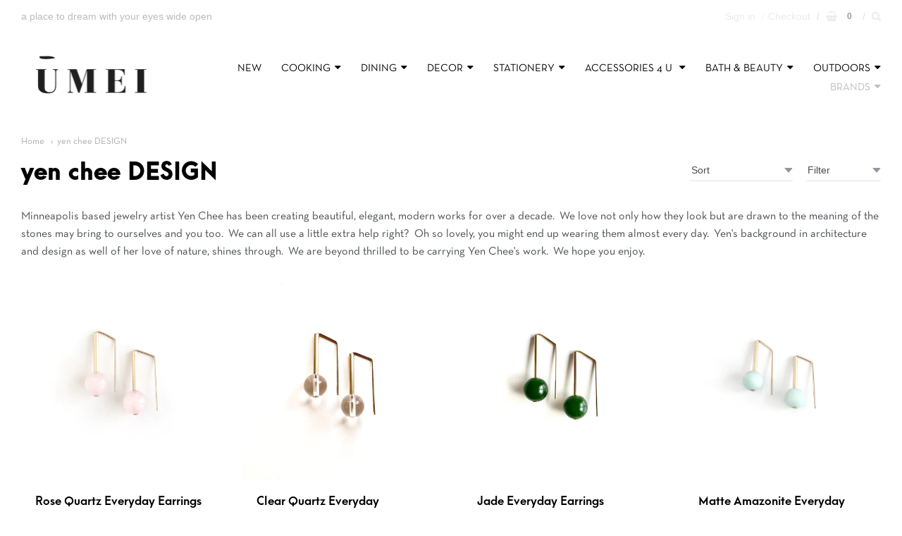

--- FILE ---
content_type: text/html; charset=utf-8
request_url: https://shopumei.com/collections/yen-chee-design
body_size: 20258
content:
<!doctype html>




















<!-- Providence  Shopify theme by Empyre - http://empy.re -->
<!-- Proudly powered by Shopify - http://shopify.com -->


<html class="no-js collection yen-chee-design" lang="en">
  <head>
    
    
<meta charset="utf-8">
<meta http-equiv="X-UA-Compatible" content="IE=edge,chrome=1">
<meta name="viewport" content="width=device-width, initial-scale=1">
<meta name="theme-color" content="#73b7cc">

<link rel="canonical" href="https://shopumei.com/collections/yen-chee-design">


  <link rel="shortcut icon" href="//shopumei.com/cdn/shop/files/manhattan-skyline_32x32.jpg?v=1613693761" type="image/png">












<title>yen chee DESIGN | ŪMEI</title>





  <meta name="description" content="Minneapolis based jewelry artist Yen Chee has been creating beautiful, elegant, modern works for over a decade.  We love not only how they look but are drawn to the meaning of the stones may bring to ourselves and you too.  We can all use a little extra help right?  Oh so lovely, you might end up wearing them almost ev">

    



  <meta property="og:type" content="website">
  <meta property="og:title" content="yen chee DESIGN">
  <meta property="og:url" content="https://shopumei.com/collections/yen-chee-design">
  <meta property="og:description" content="Minneapolis based jewelry artist Yen Chee has been creating beautiful, elegant, modern works for over a decade.  We love not only how they look but are drawn to the meaning of the stones may bring to ourselves and you too.  We can all use a little extra help right?  Oh so lovely, you might end up wearing them almost ev">


<meta property="og:site_name" content="ŪMEI">





  <meta name="twitter:card" content="summary">






    
    <link href="https://cdnjs.cloudflare.com/ajax/libs/normalize/3.0.3/normalize.min.css" rel="stylesheet" type="text/css" media="all" />
    <link href="https://cdnjs.cloudflare.com/ajax/libs/font-awesome/4.7.0/css/font-awesome.min.css" rel="stylesheet" type="text/css" media="all" />
    <link href="https://cdnjs.cloudflare.com/ajax/libs/flickity/1.2.1/flickity.min.css" rel="stylesheet" type="text/css" media="all" />
    <link href="//shopumei.com/cdn/shop/t/7/assets/theme.scss.css?v=55773813368493054281699201512" rel="stylesheet" type="text/css" media="all" />
    <link href="//shopumei.com/cdn/shop/t/7/assets/theme-custom.scss.css?v=91772268703990658911521137394" rel="stylesheet" type="text/css" media="all" />

    
    <script type="text/javascript">
  window.Station || (window.Station = {
    App: {
      config: {
        mediumScreen: 640,
        largeScreen: 1024
      }
    },
    Theme: {
      givenName: "Providence - HC - 15 Mar '18",
      id: 8704229399,
      name: "Providence",
      version: "",
      config: {
        defaultCurrency: "CAD",
        enableMultiCurrency: false,
        moneyStyle: "money_with_currency_format",
        product: {
          enableDeepLinking: true,
          enableHighlightAddWhenSale: true,
          enableLightbox: true,
          enableQtyLimit: false,
          enableSelectAnOption: false,
          enableSetVariantFromSecondary: false,
          lightboxImageSize: null,
          primaryImageSize: "1024x1024",
          showPrimaryImageFirst: false
        }
      },
      current: {
        article: null,
        cart: {"note":null,"attributes":{},"original_total_price":0,"total_price":0,"total_discount":0,"total_weight":0.0,"item_count":0,"items":[],"requires_shipping":false,"currency":"USD","items_subtotal_price":0,"cart_level_discount_applications":[],"checkout_charge_amount":0},
        collection: {"id":271971450938,"handle":"yen-chee-design","updated_at":"2026-01-11T06:06:01-06:00","published_at":"2024-02-20T08:29:03-06:00","sort_order":"manual","template_suffix":"","published_scope":"global","title":"yen chee DESIGN","body_html":"Minneapolis based jewelry artist Yen Chee has been creating beautiful, elegant, modern works for over a decade.  We love not only how they look but are drawn to the meaning of the stones may bring to ourselves and you too.  We can all use a little extra help right?  Oh so lovely, you might end up wearing them almost every day.  Yen's background in architecture and design as well of her love of nature, shines through.  We are beyond thrilled to be carrying Yen Chee's work.  We hope you enjoy."},
        product: null,
        template: "collection",
        templateType: "collection",
        variant: null
      },
      customerLoggedIn: false,
      shop: {
        collectionsCount: 222,
        currency: "USD",
        defaultCurrency: "CAD",
        domain: "shopumei.com",
        locale: "en",
        moneyFormat: "${{amount}}",
        moneyWithCurrencyFormat: "${{amount}} USD",
        name: "ŪMEI",
        productsCount: 2199,
        url: "https:\/\/shopumei.com"
      },
      i18n: {
        cart: {
          itemCount: {
            zero: "0 items",
            one: "1 item",
            other: "{{ count }} items"
          },
          notification: {
            productAdded: "{{ product_title }} has been added to your cart. {{ view_cart_link }}",
            viewCartLink: "View Cart"
          }
        },
        product: {
          addToCart: "Add to Cart",
          soldOut: "Sold Out",
          unavailable: "Unavailable"
        }
      }
    }
  });
</script>
    <script src="https://cdnjs.cloudflare.com/ajax/libs/modernizr/2.8.3/modernizr.min.js" type="text/javascript"></script>
    <script src="https://cdnjs.cloudflare.com/ajax/libs/lodash.js/4.17.4/lodash.min.js" type="text/javascript"></script>
    <script src="https://cdnjs.cloudflare.com/ajax/libs/jquery/3.1.1/jquery.min.js" type="text/javascript"></script>
    <script src="https://cdnjs.cloudflare.com/ajax/libs/velocity/1.3.1/velocity.min.js" type="text/javascript"></script>
    <script src="https://cdnjs.cloudflare.com/ajax/libs/flickity/2.0.10/flickity.pkgd.min.js" type="text/javascript"></script>
    <script src="https://cdnjs.cloudflare.com/ajax/libs/fancybox/2.1.5/jquery.fancybox.min.js" type="text/javascript"></script>
    <script src="https://cdnjs.cloudflare.com/ajax/libs/fitvids/1.1.0/jquery.fitvids.min.js" type="text/javascript"></script>
    <script src="https://cdnjs.cloudflare.com/ajax/libs/jquery-zoom/1.7.18/jquery.zoom.min.js" type="text/javascript"></script>
    <script src="https://cdnjs.cloudflare.com/ajax/libs/jquery-cookie/1.4.1/jquery.cookie.min.js" type="text/javascript"></script>
    <script src="//shopumei.com/cdn/shopifycloud/storefront/assets/themes_support/shopify_common-5f594365.js" type="text/javascript"></script>
    <script src="https://cdnjs.cloudflare.com/ajax/libs/jquery.matchHeight/0.7.0/jquery.matchHeight-min.js" type="text/javascript"></script>

    

    
    

    
    <script>window.performance && window.performance.mark && window.performance.mark('shopify.content_for_header.start');</script><meta id="shopify-digital-wallet" name="shopify-digital-wallet" content="/24274603/digital_wallets/dialog">
<meta name="shopify-checkout-api-token" content="803ab9a0084d0fdaca8f7686647ab99d">
<link rel="alternate" type="application/atom+xml" title="Feed" href="/collections/yen-chee-design.atom" />
<link rel="alternate" type="application/json+oembed" href="https://shopumei.com/collections/yen-chee-design.oembed">
<script async="async" src="/checkouts/internal/preloads.js?locale=en-US"></script>
<link rel="preconnect" href="https://shop.app" crossorigin="anonymous">
<script async="async" src="https://shop.app/checkouts/internal/preloads.js?locale=en-US&shop_id=24274603" crossorigin="anonymous"></script>
<script id="apple-pay-shop-capabilities" type="application/json">{"shopId":24274603,"countryCode":"US","currencyCode":"USD","merchantCapabilities":["supports3DS"],"merchantId":"gid:\/\/shopify\/Shop\/24274603","merchantName":"ŪMEI","requiredBillingContactFields":["postalAddress","email"],"requiredShippingContactFields":["postalAddress","email"],"shippingType":"shipping","supportedNetworks":["visa","masterCard","amex"],"total":{"type":"pending","label":"ŪMEI","amount":"1.00"},"shopifyPaymentsEnabled":true,"supportsSubscriptions":true}</script>
<script id="shopify-features" type="application/json">{"accessToken":"803ab9a0084d0fdaca8f7686647ab99d","betas":["rich-media-storefront-analytics"],"domain":"shopumei.com","predictiveSearch":true,"shopId":24274603,"locale":"en"}</script>
<script>var Shopify = Shopify || {};
Shopify.shop = "umeii.myshopify.com";
Shopify.locale = "en";
Shopify.currency = {"active":"USD","rate":"1.0"};
Shopify.country = "US";
Shopify.theme = {"name":"Providence - HC - 15 Mar '18","id":8704229399,"schema_name":"Providence ","schema_version":"5.4.8","theme_store_id":587,"role":"main"};
Shopify.theme.handle = "null";
Shopify.theme.style = {"id":null,"handle":null};
Shopify.cdnHost = "shopumei.com/cdn";
Shopify.routes = Shopify.routes || {};
Shopify.routes.root = "/";</script>
<script type="module">!function(o){(o.Shopify=o.Shopify||{}).modules=!0}(window);</script>
<script>!function(o){function n(){var o=[];function n(){o.push(Array.prototype.slice.apply(arguments))}return n.q=o,n}var t=o.Shopify=o.Shopify||{};t.loadFeatures=n(),t.autoloadFeatures=n()}(window);</script>
<script>
  window.ShopifyPay = window.ShopifyPay || {};
  window.ShopifyPay.apiHost = "shop.app\/pay";
  window.ShopifyPay.redirectState = null;
</script>
<script id="shop-js-analytics" type="application/json">{"pageType":"collection"}</script>
<script defer="defer" async type="module" src="//shopumei.com/cdn/shopifycloud/shop-js/modules/v2/client.init-shop-cart-sync_BdyHc3Nr.en.esm.js"></script>
<script defer="defer" async type="module" src="//shopumei.com/cdn/shopifycloud/shop-js/modules/v2/chunk.common_Daul8nwZ.esm.js"></script>
<script type="module">
  await import("//shopumei.com/cdn/shopifycloud/shop-js/modules/v2/client.init-shop-cart-sync_BdyHc3Nr.en.esm.js");
await import("//shopumei.com/cdn/shopifycloud/shop-js/modules/v2/chunk.common_Daul8nwZ.esm.js");

  window.Shopify.SignInWithShop?.initShopCartSync?.({"fedCMEnabled":true,"windoidEnabled":true});

</script>
<script>
  window.Shopify = window.Shopify || {};
  if (!window.Shopify.featureAssets) window.Shopify.featureAssets = {};
  window.Shopify.featureAssets['shop-js'] = {"shop-cart-sync":["modules/v2/client.shop-cart-sync_QYOiDySF.en.esm.js","modules/v2/chunk.common_Daul8nwZ.esm.js"],"init-fed-cm":["modules/v2/client.init-fed-cm_DchLp9rc.en.esm.js","modules/v2/chunk.common_Daul8nwZ.esm.js"],"shop-button":["modules/v2/client.shop-button_OV7bAJc5.en.esm.js","modules/v2/chunk.common_Daul8nwZ.esm.js"],"init-windoid":["modules/v2/client.init-windoid_DwxFKQ8e.en.esm.js","modules/v2/chunk.common_Daul8nwZ.esm.js"],"shop-cash-offers":["modules/v2/client.shop-cash-offers_DWtL6Bq3.en.esm.js","modules/v2/chunk.common_Daul8nwZ.esm.js","modules/v2/chunk.modal_CQq8HTM6.esm.js"],"shop-toast-manager":["modules/v2/client.shop-toast-manager_CX9r1SjA.en.esm.js","modules/v2/chunk.common_Daul8nwZ.esm.js"],"init-shop-email-lookup-coordinator":["modules/v2/client.init-shop-email-lookup-coordinator_UhKnw74l.en.esm.js","modules/v2/chunk.common_Daul8nwZ.esm.js"],"pay-button":["modules/v2/client.pay-button_DzxNnLDY.en.esm.js","modules/v2/chunk.common_Daul8nwZ.esm.js"],"avatar":["modules/v2/client.avatar_BTnouDA3.en.esm.js"],"init-shop-cart-sync":["modules/v2/client.init-shop-cart-sync_BdyHc3Nr.en.esm.js","modules/v2/chunk.common_Daul8nwZ.esm.js"],"shop-login-button":["modules/v2/client.shop-login-button_D8B466_1.en.esm.js","modules/v2/chunk.common_Daul8nwZ.esm.js","modules/v2/chunk.modal_CQq8HTM6.esm.js"],"init-customer-accounts-sign-up":["modules/v2/client.init-customer-accounts-sign-up_C8fpPm4i.en.esm.js","modules/v2/client.shop-login-button_D8B466_1.en.esm.js","modules/v2/chunk.common_Daul8nwZ.esm.js","modules/v2/chunk.modal_CQq8HTM6.esm.js"],"init-shop-for-new-customer-accounts":["modules/v2/client.init-shop-for-new-customer-accounts_CVTO0Ztu.en.esm.js","modules/v2/client.shop-login-button_D8B466_1.en.esm.js","modules/v2/chunk.common_Daul8nwZ.esm.js","modules/v2/chunk.modal_CQq8HTM6.esm.js"],"init-customer-accounts":["modules/v2/client.init-customer-accounts_dRgKMfrE.en.esm.js","modules/v2/client.shop-login-button_D8B466_1.en.esm.js","modules/v2/chunk.common_Daul8nwZ.esm.js","modules/v2/chunk.modal_CQq8HTM6.esm.js"],"shop-follow-button":["modules/v2/client.shop-follow-button_CkZpjEct.en.esm.js","modules/v2/chunk.common_Daul8nwZ.esm.js","modules/v2/chunk.modal_CQq8HTM6.esm.js"],"lead-capture":["modules/v2/client.lead-capture_BntHBhfp.en.esm.js","modules/v2/chunk.common_Daul8nwZ.esm.js","modules/v2/chunk.modal_CQq8HTM6.esm.js"],"checkout-modal":["modules/v2/client.checkout-modal_CfxcYbTm.en.esm.js","modules/v2/chunk.common_Daul8nwZ.esm.js","modules/v2/chunk.modal_CQq8HTM6.esm.js"],"shop-login":["modules/v2/client.shop-login_Da4GZ2H6.en.esm.js","modules/v2/chunk.common_Daul8nwZ.esm.js","modules/v2/chunk.modal_CQq8HTM6.esm.js"],"payment-terms":["modules/v2/client.payment-terms_MV4M3zvL.en.esm.js","modules/v2/chunk.common_Daul8nwZ.esm.js","modules/v2/chunk.modal_CQq8HTM6.esm.js"]};
</script>
<script id="__st">var __st={"a":24274603,"offset":-21600,"reqid":"2d917648-d7e4-4776-b036-ed026350abf8-1768993932","pageurl":"shopumei.com\/collections\/yen-chee-design","u":"4be5cd35dd06","p":"collection","rtyp":"collection","rid":271971450938};</script>
<script>window.ShopifyPaypalV4VisibilityTracking = true;</script>
<script id="captcha-bootstrap">!function(){'use strict';const t='contact',e='account',n='new_comment',o=[[t,t],['blogs',n],['comments',n],[t,'customer']],c=[[e,'customer_login'],[e,'guest_login'],[e,'recover_customer_password'],[e,'create_customer']],r=t=>t.map((([t,e])=>`form[action*='/${t}']:not([data-nocaptcha='true']) input[name='form_type'][value='${e}']`)).join(','),a=t=>()=>t?[...document.querySelectorAll(t)].map((t=>t.form)):[];function s(){const t=[...o],e=r(t);return a(e)}const i='password',u='form_key',d=['recaptcha-v3-token','g-recaptcha-response','h-captcha-response',i],f=()=>{try{return window.sessionStorage}catch{return}},m='__shopify_v',_=t=>t.elements[u];function p(t,e,n=!1){try{const o=window.sessionStorage,c=JSON.parse(o.getItem(e)),{data:r}=function(t){const{data:e,action:n}=t;return t[m]||n?{data:e,action:n}:{data:t,action:n}}(c);for(const[e,n]of Object.entries(r))t.elements[e]&&(t.elements[e].value=n);n&&o.removeItem(e)}catch(o){console.error('form repopulation failed',{error:o})}}const l='form_type',E='cptcha';function T(t){t.dataset[E]=!0}const w=window,h=w.document,L='Shopify',v='ce_forms',y='captcha';let A=!1;((t,e)=>{const n=(g='f06e6c50-85a8-45c8-87d0-21a2b65856fe',I='https://cdn.shopify.com/shopifycloud/storefront-forms-hcaptcha/ce_storefront_forms_captcha_hcaptcha.v1.5.2.iife.js',D={infoText:'Protected by hCaptcha',privacyText:'Privacy',termsText:'Terms'},(t,e,n)=>{const o=w[L][v],c=o.bindForm;if(c)return c(t,g,e,D).then(n);var r;o.q.push([[t,g,e,D],n]),r=I,A||(h.body.append(Object.assign(h.createElement('script'),{id:'captcha-provider',async:!0,src:r})),A=!0)});var g,I,D;w[L]=w[L]||{},w[L][v]=w[L][v]||{},w[L][v].q=[],w[L][y]=w[L][y]||{},w[L][y].protect=function(t,e){n(t,void 0,e),T(t)},Object.freeze(w[L][y]),function(t,e,n,w,h,L){const[v,y,A,g]=function(t,e,n){const i=e?o:[],u=t?c:[],d=[...i,...u],f=r(d),m=r(i),_=r(d.filter((([t,e])=>n.includes(e))));return[a(f),a(m),a(_),s()]}(w,h,L),I=t=>{const e=t.target;return e instanceof HTMLFormElement?e:e&&e.form},D=t=>v().includes(t);t.addEventListener('submit',(t=>{const e=I(t);if(!e)return;const n=D(e)&&!e.dataset.hcaptchaBound&&!e.dataset.recaptchaBound,o=_(e),c=g().includes(e)&&(!o||!o.value);(n||c)&&t.preventDefault(),c&&!n&&(function(t){try{if(!f())return;!function(t){const e=f();if(!e)return;const n=_(t);if(!n)return;const o=n.value;o&&e.removeItem(o)}(t);const e=Array.from(Array(32),(()=>Math.random().toString(36)[2])).join('');!function(t,e){_(t)||t.append(Object.assign(document.createElement('input'),{type:'hidden',name:u})),t.elements[u].value=e}(t,e),function(t,e){const n=f();if(!n)return;const o=[...t.querySelectorAll(`input[type='${i}']`)].map((({name:t})=>t)),c=[...d,...o],r={};for(const[a,s]of new FormData(t).entries())c.includes(a)||(r[a]=s);n.setItem(e,JSON.stringify({[m]:1,action:t.action,data:r}))}(t,e)}catch(e){console.error('failed to persist form',e)}}(e),e.submit())}));const S=(t,e)=>{t&&!t.dataset[E]&&(n(t,e.some((e=>e===t))),T(t))};for(const o of['focusin','change'])t.addEventListener(o,(t=>{const e=I(t);D(e)&&S(e,y())}));const B=e.get('form_key'),M=e.get(l),P=B&&M;t.addEventListener('DOMContentLoaded',(()=>{const t=y();if(P)for(const e of t)e.elements[l].value===M&&p(e,B);[...new Set([...A(),...v().filter((t=>'true'===t.dataset.shopifyCaptcha))])].forEach((e=>S(e,t)))}))}(h,new URLSearchParams(w.location.search),n,t,e,['guest_login'])})(!0,!0)}();</script>
<script integrity="sha256-4kQ18oKyAcykRKYeNunJcIwy7WH5gtpwJnB7kiuLZ1E=" data-source-attribution="shopify.loadfeatures" defer="defer" src="//shopumei.com/cdn/shopifycloud/storefront/assets/storefront/load_feature-a0a9edcb.js" crossorigin="anonymous"></script>
<script crossorigin="anonymous" defer="defer" src="//shopumei.com/cdn/shopifycloud/storefront/assets/shopify_pay/storefront-65b4c6d7.js?v=20250812"></script>
<script data-source-attribution="shopify.dynamic_checkout.dynamic.init">var Shopify=Shopify||{};Shopify.PaymentButton=Shopify.PaymentButton||{isStorefrontPortableWallets:!0,init:function(){window.Shopify.PaymentButton.init=function(){};var t=document.createElement("script");t.src="https://shopumei.com/cdn/shopifycloud/portable-wallets/latest/portable-wallets.en.js",t.type="module",document.head.appendChild(t)}};
</script>
<script data-source-attribution="shopify.dynamic_checkout.buyer_consent">
  function portableWalletsHideBuyerConsent(e){var t=document.getElementById("shopify-buyer-consent"),n=document.getElementById("shopify-subscription-policy-button");t&&n&&(t.classList.add("hidden"),t.setAttribute("aria-hidden","true"),n.removeEventListener("click",e))}function portableWalletsShowBuyerConsent(e){var t=document.getElementById("shopify-buyer-consent"),n=document.getElementById("shopify-subscription-policy-button");t&&n&&(t.classList.remove("hidden"),t.removeAttribute("aria-hidden"),n.addEventListener("click",e))}window.Shopify?.PaymentButton&&(window.Shopify.PaymentButton.hideBuyerConsent=portableWalletsHideBuyerConsent,window.Shopify.PaymentButton.showBuyerConsent=portableWalletsShowBuyerConsent);
</script>
<script data-source-attribution="shopify.dynamic_checkout.cart.bootstrap">document.addEventListener("DOMContentLoaded",(function(){function t(){return document.querySelector("shopify-accelerated-checkout-cart, shopify-accelerated-checkout")}if(t())Shopify.PaymentButton.init();else{new MutationObserver((function(e,n){t()&&(Shopify.PaymentButton.init(),n.disconnect())})).observe(document.body,{childList:!0,subtree:!0})}}));
</script>
<link id="shopify-accelerated-checkout-styles" rel="stylesheet" media="screen" href="https://shopumei.com/cdn/shopifycloud/portable-wallets/latest/accelerated-checkout-backwards-compat.css" crossorigin="anonymous">
<style id="shopify-accelerated-checkout-cart">
        #shopify-buyer-consent {
  margin-top: 1em;
  display: inline-block;
  width: 100%;
}

#shopify-buyer-consent.hidden {
  display: none;
}

#shopify-subscription-policy-button {
  background: none;
  border: none;
  padding: 0;
  text-decoration: underline;
  font-size: inherit;
  cursor: pointer;
}

#shopify-subscription-policy-button::before {
  box-shadow: none;
}

      </style>

<script>window.performance && window.performance.mark && window.performance.mark('shopify.content_for_header.end');</script>
  <meta property="og:image" content="https://cdn.shopify.com/s/files/1/2427/4603/files/UMEI_Logo_WHITE_SQUARE.jpeg?height=628&pad_color=fff&v=1613690308&width=1200" />
<meta property="og:image:secure_url" content="https://cdn.shopify.com/s/files/1/2427/4603/files/UMEI_Logo_WHITE_SQUARE.jpeg?height=628&pad_color=fff&v=1613690308&width=1200" />
<meta property="og:image:width" content="1200" />
<meta property="og:image:height" content="628" />
<link href="https://monorail-edge.shopifysvc.com" rel="dns-prefetch">
<script>(function(){if ("sendBeacon" in navigator && "performance" in window) {try {var session_token_from_headers = performance.getEntriesByType('navigation')[0].serverTiming.find(x => x.name == '_s').description;} catch {var session_token_from_headers = undefined;}var session_cookie_matches = document.cookie.match(/_shopify_s=([^;]*)/);var session_token_from_cookie = session_cookie_matches && session_cookie_matches.length === 2 ? session_cookie_matches[1] : "";var session_token = session_token_from_headers || session_token_from_cookie || "";function handle_abandonment_event(e) {var entries = performance.getEntries().filter(function(entry) {return /monorail-edge.shopifysvc.com/.test(entry.name);});if (!window.abandonment_tracked && entries.length === 0) {window.abandonment_tracked = true;var currentMs = Date.now();var navigation_start = performance.timing.navigationStart;var payload = {shop_id: 24274603,url: window.location.href,navigation_start,duration: currentMs - navigation_start,session_token,page_type: "collection"};window.navigator.sendBeacon("https://monorail-edge.shopifysvc.com/v1/produce", JSON.stringify({schema_id: "online_store_buyer_site_abandonment/1.1",payload: payload,metadata: {event_created_at_ms: currentMs,event_sent_at_ms: currentMs}}));}}window.addEventListener('pagehide', handle_abandonment_event);}}());</script>
<script id="web-pixels-manager-setup">(function e(e,d,r,n,o){if(void 0===o&&(o={}),!Boolean(null===(a=null===(i=window.Shopify)||void 0===i?void 0:i.analytics)||void 0===a?void 0:a.replayQueue)){var i,a;window.Shopify=window.Shopify||{};var t=window.Shopify;t.analytics=t.analytics||{};var s=t.analytics;s.replayQueue=[],s.publish=function(e,d,r){return s.replayQueue.push([e,d,r]),!0};try{self.performance.mark("wpm:start")}catch(e){}var l=function(){var e={modern:/Edge?\/(1{2}[4-9]|1[2-9]\d|[2-9]\d{2}|\d{4,})\.\d+(\.\d+|)|Firefox\/(1{2}[4-9]|1[2-9]\d|[2-9]\d{2}|\d{4,})\.\d+(\.\d+|)|Chrom(ium|e)\/(9{2}|\d{3,})\.\d+(\.\d+|)|(Maci|X1{2}).+ Version\/(15\.\d+|(1[6-9]|[2-9]\d|\d{3,})\.\d+)([,.]\d+|)( \(\w+\)|)( Mobile\/\w+|) Safari\/|Chrome.+OPR\/(9{2}|\d{3,})\.\d+\.\d+|(CPU[ +]OS|iPhone[ +]OS|CPU[ +]iPhone|CPU IPhone OS|CPU iPad OS)[ +]+(15[._]\d+|(1[6-9]|[2-9]\d|\d{3,})[._]\d+)([._]\d+|)|Android:?[ /-](13[3-9]|1[4-9]\d|[2-9]\d{2}|\d{4,})(\.\d+|)(\.\d+|)|Android.+Firefox\/(13[5-9]|1[4-9]\d|[2-9]\d{2}|\d{4,})\.\d+(\.\d+|)|Android.+Chrom(ium|e)\/(13[3-9]|1[4-9]\d|[2-9]\d{2}|\d{4,})\.\d+(\.\d+|)|SamsungBrowser\/([2-9]\d|\d{3,})\.\d+/,legacy:/Edge?\/(1[6-9]|[2-9]\d|\d{3,})\.\d+(\.\d+|)|Firefox\/(5[4-9]|[6-9]\d|\d{3,})\.\d+(\.\d+|)|Chrom(ium|e)\/(5[1-9]|[6-9]\d|\d{3,})\.\d+(\.\d+|)([\d.]+$|.*Safari\/(?![\d.]+ Edge\/[\d.]+$))|(Maci|X1{2}).+ Version\/(10\.\d+|(1[1-9]|[2-9]\d|\d{3,})\.\d+)([,.]\d+|)( \(\w+\)|)( Mobile\/\w+|) Safari\/|Chrome.+OPR\/(3[89]|[4-9]\d|\d{3,})\.\d+\.\d+|(CPU[ +]OS|iPhone[ +]OS|CPU[ +]iPhone|CPU IPhone OS|CPU iPad OS)[ +]+(10[._]\d+|(1[1-9]|[2-9]\d|\d{3,})[._]\d+)([._]\d+|)|Android:?[ /-](13[3-9]|1[4-9]\d|[2-9]\d{2}|\d{4,})(\.\d+|)(\.\d+|)|Mobile Safari.+OPR\/([89]\d|\d{3,})\.\d+\.\d+|Android.+Firefox\/(13[5-9]|1[4-9]\d|[2-9]\d{2}|\d{4,})\.\d+(\.\d+|)|Android.+Chrom(ium|e)\/(13[3-9]|1[4-9]\d|[2-9]\d{2}|\d{4,})\.\d+(\.\d+|)|Android.+(UC? ?Browser|UCWEB|U3)[ /]?(15\.([5-9]|\d{2,})|(1[6-9]|[2-9]\d|\d{3,})\.\d+)\.\d+|SamsungBrowser\/(5\.\d+|([6-9]|\d{2,})\.\d+)|Android.+MQ{2}Browser\/(14(\.(9|\d{2,})|)|(1[5-9]|[2-9]\d|\d{3,})(\.\d+|))(\.\d+|)|K[Aa][Ii]OS\/(3\.\d+|([4-9]|\d{2,})\.\d+)(\.\d+|)/},d=e.modern,r=e.legacy,n=navigator.userAgent;return n.match(d)?"modern":n.match(r)?"legacy":"unknown"}(),u="modern"===l?"modern":"legacy",c=(null!=n?n:{modern:"",legacy:""})[u],f=function(e){return[e.baseUrl,"/wpm","/b",e.hashVersion,"modern"===e.buildTarget?"m":"l",".js"].join("")}({baseUrl:d,hashVersion:r,buildTarget:u}),m=function(e){var d=e.version,r=e.bundleTarget,n=e.surface,o=e.pageUrl,i=e.monorailEndpoint;return{emit:function(e){var a=e.status,t=e.errorMsg,s=(new Date).getTime(),l=JSON.stringify({metadata:{event_sent_at_ms:s},events:[{schema_id:"web_pixels_manager_load/3.1",payload:{version:d,bundle_target:r,page_url:o,status:a,surface:n,error_msg:t},metadata:{event_created_at_ms:s}}]});if(!i)return console&&console.warn&&console.warn("[Web Pixels Manager] No Monorail endpoint provided, skipping logging."),!1;try{return self.navigator.sendBeacon.bind(self.navigator)(i,l)}catch(e){}var u=new XMLHttpRequest;try{return u.open("POST",i,!0),u.setRequestHeader("Content-Type","text/plain"),u.send(l),!0}catch(e){return console&&console.warn&&console.warn("[Web Pixels Manager] Got an unhandled error while logging to Monorail."),!1}}}}({version:r,bundleTarget:l,surface:e.surface,pageUrl:self.location.href,monorailEndpoint:e.monorailEndpoint});try{o.browserTarget=l,function(e){var d=e.src,r=e.async,n=void 0===r||r,o=e.onload,i=e.onerror,a=e.sri,t=e.scriptDataAttributes,s=void 0===t?{}:t,l=document.createElement("script"),u=document.querySelector("head"),c=document.querySelector("body");if(l.async=n,l.src=d,a&&(l.integrity=a,l.crossOrigin="anonymous"),s)for(var f in s)if(Object.prototype.hasOwnProperty.call(s,f))try{l.dataset[f]=s[f]}catch(e){}if(o&&l.addEventListener("load",o),i&&l.addEventListener("error",i),u)u.appendChild(l);else{if(!c)throw new Error("Did not find a head or body element to append the script");c.appendChild(l)}}({src:f,async:!0,onload:function(){if(!function(){var e,d;return Boolean(null===(d=null===(e=window.Shopify)||void 0===e?void 0:e.analytics)||void 0===d?void 0:d.initialized)}()){var d=window.webPixelsManager.init(e)||void 0;if(d){var r=window.Shopify.analytics;r.replayQueue.forEach((function(e){var r=e[0],n=e[1],o=e[2];d.publishCustomEvent(r,n,o)})),r.replayQueue=[],r.publish=d.publishCustomEvent,r.visitor=d.visitor,r.initialized=!0}}},onerror:function(){return m.emit({status:"failed",errorMsg:"".concat(f," has failed to load")})},sri:function(e){var d=/^sha384-[A-Za-z0-9+/=]+$/;return"string"==typeof e&&d.test(e)}(c)?c:"",scriptDataAttributes:o}),m.emit({status:"loading"})}catch(e){m.emit({status:"failed",errorMsg:(null==e?void 0:e.message)||"Unknown error"})}}})({shopId: 24274603,storefrontBaseUrl: "https://shopumei.com",extensionsBaseUrl: "https://extensions.shopifycdn.com/cdn/shopifycloud/web-pixels-manager",monorailEndpoint: "https://monorail-edge.shopifysvc.com/unstable/produce_batch",surface: "storefront-renderer",enabledBetaFlags: ["2dca8a86"],webPixelsConfigList: [{"id":"shopify-app-pixel","configuration":"{}","eventPayloadVersion":"v1","runtimeContext":"STRICT","scriptVersion":"0450","apiClientId":"shopify-pixel","type":"APP","privacyPurposes":["ANALYTICS","MARKETING"]},{"id":"shopify-custom-pixel","eventPayloadVersion":"v1","runtimeContext":"LAX","scriptVersion":"0450","apiClientId":"shopify-pixel","type":"CUSTOM","privacyPurposes":["ANALYTICS","MARKETING"]}],isMerchantRequest: false,initData: {"shop":{"name":"ŪMEI","paymentSettings":{"currencyCode":"USD"},"myshopifyDomain":"umeii.myshopify.com","countryCode":"US","storefrontUrl":"https:\/\/shopumei.com"},"customer":null,"cart":null,"checkout":null,"productVariants":[],"purchasingCompany":null},},"https://shopumei.com/cdn","fcfee988w5aeb613cpc8e4bc33m6693e112",{"modern":"","legacy":""},{"shopId":"24274603","storefrontBaseUrl":"https:\/\/shopumei.com","extensionBaseUrl":"https:\/\/extensions.shopifycdn.com\/cdn\/shopifycloud\/web-pixels-manager","surface":"storefront-renderer","enabledBetaFlags":"[\"2dca8a86\"]","isMerchantRequest":"false","hashVersion":"fcfee988w5aeb613cpc8e4bc33m6693e112","publish":"custom","events":"[[\"page_viewed\",{}],[\"collection_viewed\",{\"collection\":{\"id\":\"271971450938\",\"title\":\"yen chee DESIGN\",\"productVariants\":[{\"price\":{\"amount\":68.0,\"currencyCode\":\"USD\"},\"product\":{\"title\":\"Rose Quartz Everyday Earrings\",\"vendor\":\"Yen Chee Design\",\"id\":\"7187122749498\",\"untranslatedTitle\":\"Rose Quartz Everyday Earrings\",\"url\":\"\/products\/rose-quartz-everyday-earrings\",\"type\":\"\"},\"id\":\"40254673879098\",\"image\":{\"src\":\"\/\/shopumei.com\/cdn\/shop\/files\/3F2FA405-1132-4983-9D5E-E3B6A37A103B.jpg?v=1707593753\"},\"sku\":null,\"title\":\"Default Title\",\"untranslatedTitle\":\"Default Title\"},{\"price\":{\"amount\":68.0,\"currencyCode\":\"USD\"},\"product\":{\"title\":\"Clear Quartz Everyday Earrings\",\"vendor\":\"Yen Chee Design\",\"id\":\"7187115638842\",\"untranslatedTitle\":\"Clear Quartz Everyday Earrings\",\"url\":\"\/products\/clear-qurtz-everyday-earrings\",\"type\":\"\"},\"id\":\"40254661886010\",\"image\":{\"src\":\"\/\/shopumei.com\/cdn\/shop\/files\/IMG-1292.webp?v=1707593179\"},\"sku\":null,\"title\":\"Default Title\",\"untranslatedTitle\":\"Default Title\"},{\"price\":{\"amount\":68.0,\"currencyCode\":\"USD\"},\"product\":{\"title\":\"Jade Everyday Earrings\",\"vendor\":\"Yen Chee Design\",\"id\":\"7187120357434\",\"untranslatedTitle\":\"Jade Everyday Earrings\",\"url\":\"\/products\/jade-everyday-earrings\",\"type\":\"\"},\"id\":\"40254668898362\",\"image\":{\"src\":\"\/\/shopumei.com\/cdn\/shop\/files\/6C76B182-E7FE-4674-8D0D-F6DF3356395F.jpg?v=1707593630\"},\"sku\":null,\"title\":\"Default Title\",\"untranslatedTitle\":\"Default Title\"},{\"price\":{\"amount\":68.0,\"currencyCode\":\"USD\"},\"product\":{\"title\":\"Matte Amazonite Everyday Earrings\",\"vendor\":\"Yen Chee Design\",\"id\":\"7187136053306\",\"untranslatedTitle\":\"Matte Amazonite Everyday Earrings\",\"url\":\"\/products\/matte-amazonite-everyday-earrings\",\"type\":\"\"},\"id\":\"40254712905786\",\"image\":{\"src\":\"\/\/shopumei.com\/cdn\/shop\/files\/3241B8A2-EC0E-4D72-AB27-7754B5248B7A.webp?v=1707595935\"},\"sku\":null,\"title\":\"Default Title\",\"untranslatedTitle\":\"Default Title\"},{\"price\":{\"amount\":68.0,\"currencyCode\":\"USD\"},\"product\":{\"title\":\"Matte Onyx Everyday Earrings\",\"vendor\":\"Yen Chee Design\",\"id\":\"7187135627322\",\"untranslatedTitle\":\"Matte Onyx Everyday Earrings\",\"url\":\"\/products\/matte-onyx-everyday-earrings\",\"type\":\"\"},\"id\":\"40254712348730\",\"image\":{\"src\":\"\/\/shopumei.com\/cdn\/shop\/files\/B08ECFA7-2CF4-489A-BB3E-AB4AC079167C.jpg?v=1707595854\"},\"sku\":null,\"title\":\"Default Title\",\"untranslatedTitle\":\"Default Title\"},{\"price\":{\"amount\":68.0,\"currencyCode\":\"USD\"},\"product\":{\"title\":\"Matte Labradite Everyday Earrings\",\"vendor\":\"Yen Chee Design\",\"id\":\"7187136643130\",\"untranslatedTitle\":\"Matte Labradite Everyday Earrings\",\"url\":\"\/products\/matte-labradite-everyday-earrings\",\"type\":\"\"},\"id\":\"40254714249274\",\"image\":{\"src\":\"\/\/shopumei.com\/cdn\/shop\/files\/EC55A3C3-6B8E-4C8E-8C84-2938BB0E1488.jpg?v=1707601774\"},\"sku\":null,\"title\":\"Default Title\",\"untranslatedTitle\":\"Default Title\"},{\"price\":{\"amount\":68.0,\"currencyCode\":\"USD\"},\"product\":{\"title\":\"Carnelian Everyday Earrings\",\"vendor\":\"Yen Chee Design\",\"id\":\"7187095683130\",\"untranslatedTitle\":\"Carnelian Everyday Earrings\",\"url\":\"\/products\/carnelian-everyday-earrings\",\"type\":\"\"},\"id\":\"40254626103354\",\"image\":{\"src\":\"\/\/shopumei.com\/cdn\/shop\/files\/510F64CE-CDF1-4EE8-A8C0-7BEE1C077DFB.webp?v=1707589561\"},\"sku\":\"\",\"title\":\"Default Title\",\"untranslatedTitle\":\"Default Title\"},{\"price\":{\"amount\":68.0,\"currencyCode\":\"USD\"},\"product\":{\"title\":\"Pearl Everyday Earrings\",\"vendor\":\"Yen Chee Design\",\"id\":\"7187174916154\",\"untranslatedTitle\":\"Pearl Everyday Earrings\",\"url\":\"\/products\/pearl-everyday-earrings\",\"type\":\"\"},\"id\":\"40254831558714\",\"image\":{\"src\":\"\/\/shopumei.com\/cdn\/shop\/files\/IMG-0802.jpg?v=1714919841\"},\"sku\":null,\"title\":\"Default Title\",\"untranslatedTitle\":\"Default Title\"},{\"price\":{\"amount\":48.0,\"currencyCode\":\"USD\"},\"product\":{\"title\":\"Modern-Day Friendship Bracelet - Asst Stones\",\"vendor\":\"Yen Chee Design\",\"id\":\"7187181633594\",\"untranslatedTitle\":\"Modern-Day Friendship Bracelet - Asst Stones\",\"url\":\"\/products\/modern-day-friendship-bracelet-assorted\",\"type\":\"\"},\"id\":\"40254856167482\",\"image\":{\"src\":\"\/\/shopumei.com\/cdn\/shop\/files\/0748155A-392B-4388-9779-612B67F33F13.jpg?v=1707604171\"},\"sku\":\"\",\"title\":\"Grey-Labrodite\",\"untranslatedTitle\":\"Grey-Labrodite\"}]}}]]"});</script><script>
  window.ShopifyAnalytics = window.ShopifyAnalytics || {};
  window.ShopifyAnalytics.meta = window.ShopifyAnalytics.meta || {};
  window.ShopifyAnalytics.meta.currency = 'USD';
  var meta = {"products":[{"id":7187122749498,"gid":"gid:\/\/shopify\/Product\/7187122749498","vendor":"Yen Chee Design","type":"","handle":"rose-quartz-everyday-earrings","variants":[{"id":40254673879098,"price":6800,"name":"Rose Quartz Everyday Earrings","public_title":null,"sku":null}],"remote":false},{"id":7187115638842,"gid":"gid:\/\/shopify\/Product\/7187115638842","vendor":"Yen Chee Design","type":"","handle":"clear-qurtz-everyday-earrings","variants":[{"id":40254661886010,"price":6800,"name":"Clear Quartz Everyday Earrings","public_title":null,"sku":null}],"remote":false},{"id":7187120357434,"gid":"gid:\/\/shopify\/Product\/7187120357434","vendor":"Yen Chee Design","type":"","handle":"jade-everyday-earrings","variants":[{"id":40254668898362,"price":6800,"name":"Jade Everyday Earrings","public_title":null,"sku":null}],"remote":false},{"id":7187136053306,"gid":"gid:\/\/shopify\/Product\/7187136053306","vendor":"Yen Chee Design","type":"","handle":"matte-amazonite-everyday-earrings","variants":[{"id":40254712905786,"price":6800,"name":"Matte Amazonite Everyday Earrings","public_title":null,"sku":null}],"remote":false},{"id":7187135627322,"gid":"gid:\/\/shopify\/Product\/7187135627322","vendor":"Yen Chee Design","type":"","handle":"matte-onyx-everyday-earrings","variants":[{"id":40254712348730,"price":6800,"name":"Matte Onyx Everyday Earrings","public_title":null,"sku":null}],"remote":false},{"id":7187136643130,"gid":"gid:\/\/shopify\/Product\/7187136643130","vendor":"Yen Chee Design","type":"","handle":"matte-labradite-everyday-earrings","variants":[{"id":40254714249274,"price":6800,"name":"Matte Labradite Everyday Earrings","public_title":null,"sku":null}],"remote":false},{"id":7187095683130,"gid":"gid:\/\/shopify\/Product\/7187095683130","vendor":"Yen Chee Design","type":"","handle":"carnelian-everyday-earrings","variants":[{"id":40254626103354,"price":6800,"name":"Carnelian Everyday Earrings","public_title":null,"sku":""}],"remote":false},{"id":7187174916154,"gid":"gid:\/\/shopify\/Product\/7187174916154","vendor":"Yen Chee Design","type":"","handle":"pearl-everyday-earrings","variants":[{"id":40254831558714,"price":6800,"name":"Pearl Everyday Earrings","public_title":null,"sku":null}],"remote":false},{"id":7187181633594,"gid":"gid:\/\/shopify\/Product\/7187181633594","vendor":"Yen Chee Design","type":"","handle":"modern-day-friendship-bracelet-assorted","variants":[{"id":40254856167482,"price":4800,"name":"Modern-Day Friendship Bracelet - Asst Stones - Grey-Labrodite","public_title":"Grey-Labrodite","sku":""},{"id":40254856200250,"price":4800,"name":"Modern-Day Friendship Bracelet - Asst Stones - Pink-Opal","public_title":"Pink-Opal","sku":""},{"id":40254856233018,"price":4800,"name":"Modern-Day Friendship Bracelet - Asst Stones - Green-Amozonite","public_title":"Green-Amozonite","sku":""},{"id":40254856265786,"price":4800,"name":"Modern-Day Friendship Bracelet - Asst Stones - Red-Carnelian","public_title":"Red-Carnelian","sku":""}],"remote":false}],"page":{"pageType":"collection","resourceType":"collection","resourceId":271971450938,"requestId":"2d917648-d7e4-4776-b036-ed026350abf8-1768993932"}};
  for (var attr in meta) {
    window.ShopifyAnalytics.meta[attr] = meta[attr];
  }
</script>
<script class="analytics">
  (function () {
    var customDocumentWrite = function(content) {
      var jquery = null;

      if (window.jQuery) {
        jquery = window.jQuery;
      } else if (window.Checkout && window.Checkout.$) {
        jquery = window.Checkout.$;
      }

      if (jquery) {
        jquery('body').append(content);
      }
    };

    var hasLoggedConversion = function(token) {
      if (token) {
        return document.cookie.indexOf('loggedConversion=' + token) !== -1;
      }
      return false;
    }

    var setCookieIfConversion = function(token) {
      if (token) {
        var twoMonthsFromNow = new Date(Date.now());
        twoMonthsFromNow.setMonth(twoMonthsFromNow.getMonth() + 2);

        document.cookie = 'loggedConversion=' + token + '; expires=' + twoMonthsFromNow;
      }
    }

    var trekkie = window.ShopifyAnalytics.lib = window.trekkie = window.trekkie || [];
    if (trekkie.integrations) {
      return;
    }
    trekkie.methods = [
      'identify',
      'page',
      'ready',
      'track',
      'trackForm',
      'trackLink'
    ];
    trekkie.factory = function(method) {
      return function() {
        var args = Array.prototype.slice.call(arguments);
        args.unshift(method);
        trekkie.push(args);
        return trekkie;
      };
    };
    for (var i = 0; i < trekkie.methods.length; i++) {
      var key = trekkie.methods[i];
      trekkie[key] = trekkie.factory(key);
    }
    trekkie.load = function(config) {
      trekkie.config = config || {};
      trekkie.config.initialDocumentCookie = document.cookie;
      var first = document.getElementsByTagName('script')[0];
      var script = document.createElement('script');
      script.type = 'text/javascript';
      script.onerror = function(e) {
        var scriptFallback = document.createElement('script');
        scriptFallback.type = 'text/javascript';
        scriptFallback.onerror = function(error) {
                var Monorail = {
      produce: function produce(monorailDomain, schemaId, payload) {
        var currentMs = new Date().getTime();
        var event = {
          schema_id: schemaId,
          payload: payload,
          metadata: {
            event_created_at_ms: currentMs,
            event_sent_at_ms: currentMs
          }
        };
        return Monorail.sendRequest("https://" + monorailDomain + "/v1/produce", JSON.stringify(event));
      },
      sendRequest: function sendRequest(endpointUrl, payload) {
        // Try the sendBeacon API
        if (window && window.navigator && typeof window.navigator.sendBeacon === 'function' && typeof window.Blob === 'function' && !Monorail.isIos12()) {
          var blobData = new window.Blob([payload], {
            type: 'text/plain'
          });

          if (window.navigator.sendBeacon(endpointUrl, blobData)) {
            return true;
          } // sendBeacon was not successful

        } // XHR beacon

        var xhr = new XMLHttpRequest();

        try {
          xhr.open('POST', endpointUrl);
          xhr.setRequestHeader('Content-Type', 'text/plain');
          xhr.send(payload);
        } catch (e) {
          console.log(e);
        }

        return false;
      },
      isIos12: function isIos12() {
        return window.navigator.userAgent.lastIndexOf('iPhone; CPU iPhone OS 12_') !== -1 || window.navigator.userAgent.lastIndexOf('iPad; CPU OS 12_') !== -1;
      }
    };
    Monorail.produce('monorail-edge.shopifysvc.com',
      'trekkie_storefront_load_errors/1.1',
      {shop_id: 24274603,
      theme_id: 8704229399,
      app_name: "storefront",
      context_url: window.location.href,
      source_url: "//shopumei.com/cdn/s/trekkie.storefront.cd680fe47e6c39ca5d5df5f0a32d569bc48c0f27.min.js"});

        };
        scriptFallback.async = true;
        scriptFallback.src = '//shopumei.com/cdn/s/trekkie.storefront.cd680fe47e6c39ca5d5df5f0a32d569bc48c0f27.min.js';
        first.parentNode.insertBefore(scriptFallback, first);
      };
      script.async = true;
      script.src = '//shopumei.com/cdn/s/trekkie.storefront.cd680fe47e6c39ca5d5df5f0a32d569bc48c0f27.min.js';
      first.parentNode.insertBefore(script, first);
    };
    trekkie.load(
      {"Trekkie":{"appName":"storefront","development":false,"defaultAttributes":{"shopId":24274603,"isMerchantRequest":null,"themeId":8704229399,"themeCityHash":"14562556046612721264","contentLanguage":"en","currency":"USD","eventMetadataId":"b4d788e3-f5c3-4699-ad8b-d0bce5cab7e9"},"isServerSideCookieWritingEnabled":true,"monorailRegion":"shop_domain","enabledBetaFlags":["65f19447"]},"Session Attribution":{},"S2S":{"facebookCapiEnabled":false,"source":"trekkie-storefront-renderer","apiClientId":580111}}
    );

    var loaded = false;
    trekkie.ready(function() {
      if (loaded) return;
      loaded = true;

      window.ShopifyAnalytics.lib = window.trekkie;

      var originalDocumentWrite = document.write;
      document.write = customDocumentWrite;
      try { window.ShopifyAnalytics.merchantGoogleAnalytics.call(this); } catch(error) {};
      document.write = originalDocumentWrite;

      window.ShopifyAnalytics.lib.page(null,{"pageType":"collection","resourceType":"collection","resourceId":271971450938,"requestId":"2d917648-d7e4-4776-b036-ed026350abf8-1768993932","shopifyEmitted":true});

      var match = window.location.pathname.match(/checkouts\/(.+)\/(thank_you|post_purchase)/)
      var token = match? match[1]: undefined;
      if (!hasLoggedConversion(token)) {
        setCookieIfConversion(token);
        window.ShopifyAnalytics.lib.track("Viewed Product Category",{"currency":"USD","category":"Collection: yen-chee-design","collectionName":"yen-chee-design","collectionId":271971450938,"nonInteraction":true},undefined,undefined,{"shopifyEmitted":true});
      }
    });


        var eventsListenerScript = document.createElement('script');
        eventsListenerScript.async = true;
        eventsListenerScript.src = "//shopumei.com/cdn/shopifycloud/storefront/assets/shop_events_listener-3da45d37.js";
        document.getElementsByTagName('head')[0].appendChild(eventsListenerScript);

})();</script>
<script
  defer
  src="https://shopumei.com/cdn/shopifycloud/perf-kit/shopify-perf-kit-3.0.4.min.js"
  data-application="storefront-renderer"
  data-shop-id="24274603"
  data-render-region="gcp-us-central1"
  data-page-type="collection"
  data-theme-instance-id="8704229399"
  data-theme-name="Providence "
  data-theme-version="5.4.8"
  data-monorail-region="shop_domain"
  data-resource-timing-sampling-rate="10"
  data-shs="true"
  data-shs-beacon="true"
  data-shs-export-with-fetch="true"
  data-shs-logs-sample-rate="1"
  data-shs-beacon-endpoint="https://shopumei.com/api/collect"
></script>
</head>

  
  <body>
    <div id="fb-root"></div>
<script>(function(d, s, id) {
  var js, fjs = d.getElementsByTagName(s)[0];
  if (d.getElementById(id)) return;
  js = d.createElement(s); js.id = id;
  js.src = "//connect.facebook.net/en_US/sdk.js#xfbml=1&version=v2.5";
  fjs.parentNode.insertBefore(js, fjs);
}(document, 'script', 'facebook-jssdk'));</script>

    
    <div id="shopify-section-announcement-bar" class="shopify-section">




</div>

    
    <div id="shopify-section-header" class="shopify-section">



<div class="column-screen" data-section-id="header" data-section-type="header">

  
  




<div id="top-bar-search">
  <div class="column-max">
    <form name="search" action="/search">
      <input class="search-text text-center" type="search" name="q" placeholder="To search type and hit enter...">
    </form>
  </div>
</div>




<div id="top-bar">
  <div class="column-max">
    <div class="table">

      <div class="cell left text-center text-left-large">
        
          <p class="brand-tagline">
            a place to dream with your eyes wide open
          </p>
        
      </div>

      <div class="cell right text-center text-right-large hide-for-small">

        
        
        
        

        
        
        
        <div class="session section">
          
            <a href="/account/login" id="customer_login_link">Sign in</a>
          
        </div>
        
        

        
        

        
        
        <a class="checkout section" href="/checkout">Checkout</a>
        


        
        
        <div class="cart section">
          

          

          

          

          <span class="cart-badge empty">
            <a href="/cart"><i class="fa fa-shopping-basket"></i><span class="badge cart-item-count">0</span></a>
          </span>

          
        </div>
        

        
        
        <div class="search section">
          <a href="/search" data-toggle-top-bar-search><i class="fa fa-search"></i></a>
        </div>
        

        
        

      </div>

    </div>
  </div>
</div>




<header id="app-header" class="logo-left">
  <div class="column-max">
    <div class="table">
      <div class="cell">

        
        <div class="brand text-center text-left-large">
          <h1 class="visually-hidden">ŪMEI</h1>
          
            
            <a href="/" title="ŪMEI">
              <img src="//shopumei.com/cdn/shop/products/UMEI_Logo_BW_200x.png?v=1637216523" srcset="//shopumei.com/cdn/shop/products/UMEI_Logo_BW_200x.png?v=1637216523 1x, //shopumei.com/cdn/shop/products/UMEI_Logo_BW_200x@2x.png?v=1637216523 2x" alt="ŪMEI" itemprop="logo">
            </a>
          
        </div>

      </div>
      <div class="cell">

        
        <div id="app-nav">
          <div class="nav-wrap column-max">
            <nav class="nav-primary nav-align-edges nav-center nav-right-large subnav-flyout-right" data-nav-id="primary" role="navigation" aria-label="Primary">
              <h2 class="visually-hidden">Navigation: Main menu</h2>

              <div class="nav-primary-mobile-icons">
                <button class="nav-primary-mobile-icon nav-toggle nav-toggle-tri" data-nav-id="primary">
                  <span></span>
                </button>

                <a class="nav-primary-mobile-icon" href="/cart"><i class="fa fa-shopping-basket"></i></a>
              </div>

              <ul>






  

  <li class="nav-item nav-level-1">
    <a href="/collections/new-items">NEW</a>


    

    
    

  </li>




  

  <li class="nav-item nav-level-1 nav-node">
    <a href="/collections/cooking">COOKING<i class="fa fa-caret-down"></i></a>


    

    

    <ul>

    


      

      <li class="nav-item nav-level-2">
        <a href="/collections/cookbooks">Cookbooks</a>


        

        
        

      </li>

    


      

      <li class="nav-item nav-level-2">
        <a href="/collections/donabe-hot-pot">Donabe / Hot Pot</a>


        

        
        

      </li>

    


      

      <li class="nav-item nav-level-2">
        <a href="/collections/kitchen-tools">Kitchen Tools</a>


        

        
        

      </li>

    


      

      <li class="nav-item nav-level-2">
        <a href="/collections/napkins">Kitchen Cloths / Towels</a>


        

        
        

      </li>

    


      

      <li class="nav-item nav-level-2">
        <a href="/collections/tenugui">Tenugui</a>


        

        
        

      </li>

    

    </ul>

    
    

  </li>




  

  <li class="nav-item nav-level-1 nav-node">
    <a href="/collections/dining">DINING<i class="fa fa-caret-down"></i></a>


    

    

    <ul>

    


      

      <li class="nav-item nav-level-2">
        <a href="/collections/glassware">Glassware</a>


        

        
        

      </li>

    


      

      <li class="nav-item nav-level-2">
        <a href="/collections/bowls">Bowls</a>


        

        
        

      </li>

    


      

      <li class="nav-item nav-level-2">
        <a href="/collections/plates">Plates</a>


        

        
        

      </li>

    


      

      <li class="nav-item nav-level-2">
        <a href="/collections/outdoor-dining">Outdoor Dining</a>


        

        
        

      </li>

    


      

      <li class="nav-item nav-level-2">
        <a href="/collections/suzugami">Suzugami Servingware</a>


        

        
        

      </li>

    


      

      <li class="nav-item nav-level-2">
        <a href="/collections/bar">Barware & yeah Sake</a>


        

        
        

      </li>

    


      

      <li class="nav-item nav-level-2">
        <a href="/collections/tea-coffeeware">Tea, Coffee & U</a>


        

        
        

      </li>

    


      

      <li class="nav-item nav-level-2 nav-node">
        <a href="/collections/napkins-1">Napkins<i class="fa fa-caret-down"></i></a>


        

        

        <ul>

        


          <li class="nav-item nav-level-3">
            <a href="/collections/furoshiki">Furoshiki Cloths</a>
          </li>

        


          <li class="nav-item nav-level-3">
            <a href="/collections/tenugui">Tenugui Cloths</a>
          </li>

        

        </ul>

        
        

      </li>

    


      

      <li class="nav-item nav-level-2">
        <a href="/collections/placemats">Placemats</a>


        

        
        

      </li>

    


      

      <li class="nav-item nav-level-2">
        <a href="/collections/tablecloths">Tablecloths</a>


        

        
        

      </li>

    

    </ul>

    
    

  </li>




  

  <li class="nav-item nav-level-1 nav-node">
    <a href="/collections/decor">DECOR<i class="fa fa-caret-down"></i></a>


    

    

    <ul>

    


      

      <li class="nav-item nav-level-2 nav-node">
        <a href="/collections/books">Books<i class="fa fa-caret-down"></i></a>


        

        

        <ul>

        


          <li class="nav-item nav-level-3">
            <a href="/collections/japanese-design">Japanese Design</a>
          </li>

        


          <li class="nav-item nav-level-3">
            <a href="/collections/japanese-fiction-1">Japanese Fiction</a>
          </li>

        

        </ul>

        
        

      </li>

    


      

      <li class="nav-item nav-level-2">
        <a href="/collections/clock">Clocks</a>


        

        
        

      </li>

    


      

      <li class="nav-item nav-level-2">
        <a href="/collections/candles">Candles</a>


        

        
        

      </li>

    


      

      <li class="nav-item nav-level-2">
        <a href="/collections/fragrance-oils">Fragrance Oils</a>


        

        
        

      </li>

    


      

      <li class="nav-item nav-level-2">
        <a href="/collections/incense">Incense</a>


        

        
        

      </li>

    


      

      <li class="nav-item nav-level-2">
        <a href="/collections/matches">Matches</a>


        

        
        

      </li>

    


      

      <li class="nav-item nav-level-2">
        <a href="/collections/ornament">Garlands</a>


        

        
        

      </li>

    


      

      <li class="nav-item nav-level-2">
        <a href="/collections/hardware">Hardware</a>


        

        
        

      </li>

    


      

      <li class="nav-item nav-level-2">
        <a href="/collections/prints">Prints, Posters & Large Papers</a>


        

        
        

      </li>

    


      

      <li class="nav-item nav-level-2">
        <a href="/collections/lighting">Lighting</a>


        

        
        

      </li>

    


      

      <li class="nav-item nav-level-2">
        <a href="/collections/storage-and-toolboxes">Storage and ToolBoxes</a>


        

        
        

      </li>

    


      

      <li class="nav-item nav-level-2">
        <a href="/collections/trays-1">Trays</a>


        

        
        

      </li>

    


      

      <li class="nav-item nav-level-2">
        <a href="/collections/vases">Vases</a>


        

        
        

      </li>

    

    </ul>

    
    

  </li>




  

  <li class="nav-item nav-level-1 nav-node">
    <a href="/collections/stationery">STATIONERY<i class="fa fa-caret-down"></i></a>


    

    

    <ul>

    


      

      <li class="nav-item nav-level-2 nav-node">
        <a href="/collections/cards">Cards <i class="fa fa-caret-down"></i></a>


        

        

        <ul>

        


          <li class="nav-item nav-level-3">
            <a href="/collections/holiday-cards">Holiday Cards</a>
          </li>

        

        </ul>

        
        

      </li>

    


      

      <li class="nav-item nav-level-2 nav-node">
        <a href="/collections/hobonichi-1">HOBONICHI TECHO<i class="fa fa-caret-down"></i></a>


        

        

        <ul>

        


          <li class="nav-item nav-level-3">
            <a href="/collections/hobonichi-weeks">HOBONICHI WEEKS</a>
          </li>

        


          <li class="nav-item nav-level-3">
            <a href="/collections/weeks-mega">HOBONICHI WEEKS MEGA</a>
          </li>

        


          <li class="nav-item nav-level-3">
            <a href="/collections/hobonichi-hon-a6">HOBONICHI HON A6</a>
          </li>

        


          <li class="nav-item nav-level-3">
            <a href="/collections/hobonichi-hon-a5">HOBONICHI HON A5</a>
          </li>

        

        </ul>

        
        

      </li>

    


      

      <li class="nav-item nav-level-2">
        <a href="/collections/notebooks">Notebooks</a>


        

        
        

      </li>

    


      

      <li class="nav-item nav-level-2">
        <a href="/collections/kaweco">Kaweco</a>


        

        
        

      </li>

    


      

      <li class="nav-item nav-level-2">
        <a href="/collections/fountain-pens">Fountain Pens</a>


        

        
        

      </li>

    


      

      <li class="nav-item nav-level-2">
        <a href="/collections/pens">Pens</a>


        

        
        

      </li>

    


      

      <li class="nav-item nav-level-2">
        <a href="/collections/pencils">Pencils</a>


        

        
        

      </li>

    


      

      <li class="nav-item nav-level-2">
        <a href="/collections/markers">Markers</a>


        

        
        

      </li>

    


      

      <li class="nav-item nav-level-2 nav-node">
        <a href="/collections/inks">Ink<i class="fa fa-caret-down"></i></a>


        

        

        <ul>

        


          <li class="nav-item nav-level-3">
            <a href="/collections/iroshizuku-bottled-inks">Iroshizuku Inks</a>
          </li>

        


          <li class="nav-item nav-level-3">
            <a href="/collections/inkstand-inks">Kakimori Inkstand Inks</a>
          </li>

        


          <li class="nav-item nav-level-3">
            <a href="/collections/kakimori-pigment-inks">Kakimori Colour Pigment Inks</a>
          </li>

        


          <li class="nav-item nav-level-3">
            <a href="/collections/color-specimen-ink">Kakimori Colour Specimen</a>
          </li>

        

        </ul>

        
        

      </li>

    


      

      <li class="nav-item nav-level-2">
        <a href="/collections/cards-letter-sets-envelopes">Paper & Envelopes, Oh My!</a>


        

        
        

      </li>

    


      

      <li class="nav-item nav-level-2">
        <a href="/collections/postcards-notecards">Postcards & Notecards</a>


        

        
        

      </li>

    


      

      <li class="nav-item nav-level-2">
        <a href="/collections/stickers">Stickers</a>


        

        
        

      </li>

    


      

      <li class="nav-item nav-level-2">
        <a href="/collections/sticky-notes">Sticky Notes </a>


        

        
        

      </li>

    


      

      <li class="nav-item nav-level-2 nav-node">
        <a href="/collections/stamps">Stamps<i class="fa fa-caret-down"></i></a>


        

        

        <ul>

        


          <li class="nav-item nav-level-3">
            <a href="/collections/kobito">Kobito</a>
          </li>

        


          <li class="nav-item nav-level-3">
            <a href="/collections/pochitto-by-kodomo-no-kao">Pochitto</a>
          </li>

        

        </ul>

        
        

      </li>

    


      

      <li class="nav-item nav-level-2">
        <a href="/collections/traveler-s-notebook">Traveler's Notebooks</a>


        

        
        

      </li>

    


      

      <li class="nav-item nav-level-2">
        <a href="/collections/fog-linen">Traveler's Brass</a>


        

        
        

      </li>

    


      

      <li class="nav-item nav-level-2">
        <a href="/collections/stamps-tapes-cute-stuff-oh-my">Washi Tapes</a>


        

        
        

      </li>

    


      

      <li class="nav-item nav-level-2">
        <a href="/collections/writing-tools">Writing Tools</a>


        

        
        

      </li>

    


      

      <li class="nav-item nav-level-2">
        <a href="/collections/bags-for-small-things">Organization For Small Things</a>


        

        
        

      </li>

    


      

      <li class="nav-item nav-level-2">
        <a href="/collections/refills">Refills</a>


        

        
        

      </li>

    

    </ul>

    
    

  </li>




  

  <li class="nav-item nav-level-1 nav-node">
    <a href="/collections/socks-appeal">ACCESSORIES 4 U <i class="fa fa-caret-down"></i></a>


    

    

    <ul>

    


      

      <li class="nav-item nav-level-2">
        <a href="/collections/aprons">Aprons</a>


        

        
        

      </li>

    


      

      <li class="nav-item nav-level-2">
        <a href="/collections/bags-wallets-totes">Bags, Wallets & Totes</a>


        

        
        

      </li>

    


      

      <li class="nav-item nav-level-2">
        <a href="/collections/hats-gloves-snoods">Hats, Gloves & Snoods</a>


        

        
        

      </li>

    


      

      <li class="nav-item nav-level-2">
        <a href="/collections/jewelry">Jewelry</a>


        

        
        

      </li>

    


      

      <li class="nav-item nav-level-2">
        <a href="/collections/pajamas">Pajamas</a>


        

        
        

      </li>

    


      

      <li class="nav-item nav-level-2">
        <a href="/collections/house-slippers">Slippers </a>


        

        
        

      </li>

    


      

      <li class="nav-item nav-level-2">
        <a href="/collections/lets-talk-about-socks">Socks</a>


        

        
        

      </li>

    


      

      <li class="nav-item nav-level-2">
        <a href="/collections/atelier-st-eustache">Atelier St Eustache Socks</a>


        

        
        

      </li>

    


      

      <li class="nav-item nav-level-2 nav-node">
        <a href="/collections/bonne-maison">Bonne Maison Socks<i class="fa fa-caret-down"></i></a>


        

        

        <ul>

        


          <li class="nav-item nav-level-3">
            <a href="/collections/mousse">Mousse Socks</a>
          </li>

        

        </ul>

        
        

      </li>

    


      

      <li class="nav-item nav-level-2">
        <a href="/collections/hakne">hakne Socks</a>


        

        
        

      </li>

    


      

      <li class="nav-item nav-level-2 nav-node">
        <a href="/collections/nishiguchi-kutsushita">NISHIGUCHI KUTSUSHITA Socks<i class="fa fa-caret-down"></i></a>


        

        

        <ul>

        


          <li class="nav-item nav-level-3">
            <a href="/collections/wool-cotton-boot">Boot </a>
          </li>

        


          <li class="nav-item nav-level-3">
            <a href="/collections/cashmere">Cashmere</a>
          </li>

        


          <li class="nav-item nav-level-3">
            <a href="/collections/jacquard">Jacquard</a>
          </li>

        


          <li class="nav-item nav-level-3">
            <a href="/collections/mohair-border">Mohair Border</a>
          </li>

        


          <li class="nav-item nav-level-3">
            <a href="/collections/mohair-pile">Mohair Pile</a>
          </li>

        


          <li class="nav-item nav-level-3">
            <a href="/collections/silk-cotton">Silk Cotton</a>
          </li>

        


          <li class="nav-item nav-level-3">
            <a href="/collections/wool-slab">Wool Slab</a>
          </li>

        


          <li class="nav-item nav-level-3">
            <a href="/collections/wool-ribbed">Wool Ribbed</a>
          </li>

        


          <li class="nav-item nav-level-3">
            <a href="/collections/egyptian-cotton">Egyptian Cotton</a>
          </li>

        


          <li class="nav-item nav-level-3">
            <a href="/collections/hemp-cotton">Hemp Cotton</a>
          </li>

        


          <li class="nav-item nav-level-3">
            <a href="/collections/linen-ribbed">Linen Ribbed</a>
          </li>

        

        </ul>

        
        

      </li>

    


      

      <li class="nav-item nav-level-2">
        <a href="/collections/this-night">THIS NIGHT Socks</a>


        

        
        

      </li>

    


      

      <li class="nav-item nav-level-2">
        <a href="/collections/spring-finn">Spring Finn</a>


        

        
        

      </li>

    


      

      <li class="nav-item nav-level-2">
        <a href="/collections/thread-line">THREAD-LINE Bags</a>


        

        
        

      </li>

    

    </ul>

    
    

  </li>




  

  <li class="nav-item nav-level-1 nav-node">
    <a href="/collections/bath-beauty">BATH & BEAUTY<i class="fa fa-caret-down"></i></a>


    

    

    <ul>

    


      

      <li class="nav-item nav-level-2">
        <a href="/collections/bath">Bath</a>


        

        
        

      </li>

    


      

      <li class="nav-item nav-level-2">
        <a href="/collections/romi-apothecary">Beauty</a>


        

        
        

      </li>

    

    </ul>

    
    

  </li>




  

  <li class="nav-item nav-level-1 nav-node">
    <a href="/collections/bags">OUTDOORS<i class="fa fa-caret-down"></i></a>


    

    

    <ul>

    


      

      <li class="nav-item nav-level-2">
        <a href="/collections/gardening">Gardening</a>


        

        
        

      </li>

    


      

      <li class="nav-item nav-level-2">
        <a href="/collections/on-the-go-tumbers">Travel Tumblers</a>


        

        
        

      </li>

    


      

      <li class="nav-item nav-level-2">
        <a href="/collections/bento">Bento</a>


        

        
        

      </li>

    

    </ul>

    
    

  </li>




  

  <li class="nav-item nav-level-1 nav-active nav-node">
    <a href="/">BRANDS<i class="fa fa-caret-down"></i></a>


    

    

    <ul>

    


      

      <li class="nav-item nav-level-2 nav-node">
        <a href="/collections/apfr">APFR<i class="fa fa-caret-down"></i></a>


        

        

        <ul>

        


          <li class="nav-item nav-level-3">
            <a href="/collections/incense-sticks">Incense Sticks</a>
          </li>

        


          <li class="nav-item nav-level-3">
            <a href="/collections/closet-hangers">Closet Tags</a>
          </li>

        


          <li class="nav-item nav-level-3">
            <a href="/collections/fragrance-oil-apfr">Fragrance Oil </a>
          </li>

        


          <li class="nav-item nav-level-3">
            <a href="/collections/fragrance-candle">Fragrance Candle</a>
          </li>

        


          <li class="nav-item nav-level-3">
            <a href="/collections/travel-tin-candles">Travel Tin Candles</a>
          </li>

        

        </ul>

        
        

      </li>

    


      

      <li class="nav-item nav-level-2">
        <a href="/collections/chiba-metal-works">Chiba METAL Works & Design</a>


        

        
        

      </li>

    


      

      <li class="nav-item nav-level-2">
        <a href="/collections/classiky">Classiky</a>


        

        
        

      </li>

    


      

      <li class="nav-item nav-level-2">
        <a href="/collections/cozyca">Cozyca</a>


        

        
        

      </li>

    


      

      <li class="nav-item nav-level-2">
        <a href="/collections/daiyo">DAIYO</a>


        

        
        

      </li>

    


      

      <li class="nav-item nav-level-2">
        <a href="/collections/donna-wilson">Donna Wilson</a>


        

        
        

      </li>

    


      

      <li class="nav-item nav-level-2">
        <a href="/collections/east-end-press">East End Press</a>


        

        
        

      </li>

    


      

      <li class="nav-item nav-level-2 nav-node">
        <a href="/collections/fog-linen-1">Fog Linen Work<i class="fa fa-caret-down"></i></a>


        

        

        <ul>

        


          <li class="nav-item nav-level-3">
            <a href="/collections/aprons">Aprons</a>
          </li>

        


          <li class="nav-item nav-level-3">
            <a href="/collections/fog-linen-brass-hardware">Brass Hardware</a>
          </li>

        


          <li class="nav-item nav-level-3">
            <a href="/collections/fog-linen-kitchen-cloths">Kitchen Cloths</a>
          </li>

        


          <li class="nav-item nav-level-3">
            <a href="/collections/trays">Linen Trays</a>
          </li>

        

        </ul>

        
        

      </li>

    


      

      <li class="nav-item nav-level-2">
        <a href="/collections/futagami">Futagami</a>


        

        
        

      </li>

    


      

      <li class="nav-item nav-level-2">
        <a href="/collections/goat-x-masco">GOAT x Masco</a>


        

        
        

      </li>

    


      

      <li class="nav-item nav-level-2">
        <a href="/collections/hario-lampworks">Hario Lampwork Factory</a>


        

        
        

      </li>

    


      

      <li class="nav-item nav-level-2">
        <a href="/collections/hataguchi-collective">Hataguchi Collective</a>


        

        
        

      </li>

    


      

      <li class="nav-item nav-level-2 nav-node">
        <a href="/collections/hobonichi-1">HOBONICHI<i class="fa fa-caret-down"></i></a>


        

        

        <ul>

        


          <li class="nav-item nav-level-3">
            <a href="/collections/hobonichi-weeks">WEEKS</a>
          </li>

        


          <li class="nav-item nav-level-3">
            <a href="/collections/weeks-mega">WEEKS MEGA</a>
          </li>

        


          <li class="nav-item nav-level-3">
            <a href="/collections/hobonichi-hon-a6">HON A6</a>
          </li>

        


          <li class="nav-item nav-level-3">
            <a href="/collections/hobonichi-hon-a5">HON A5</a>
          </li>

        

        </ul>

        
        

      </li>

    


      

      <li class="nav-item nav-level-2">
        <a href="/collections/jicon">JICON</a>


        

        
        

      </li>

    


      

      <li class="nav-item nav-level-2 nav-node">
        <a href="/collections/kakimori">Kakimori<i class="fa fa-caret-down"></i></a>


        

        

        <ul>

        


          <li class="nav-item nav-level-3">
            <a href="/collections/kakimori-pens">Pens</a>
          </li>

        


          <li class="nav-item nav-level-3">
            <a href="/collections/kakimori-pigment-inks">Colour Pigment Inks</a>
          </li>

        


          <li class="nav-item nav-level-3">
            <a href="/collections/inkstand-inks">Inkstand Inks</a>
          </li>

        


          <li class="nav-item nav-level-3">
            <a href="/collections/color-specimen-ink">Colour Specimen Inks</a>
          </li>

        


          <li class="nav-item nav-level-3">
            <a href="/collections/kakimori-notebooks">Notebooks</a>
          </li>

        


          <li class="nav-item nav-level-3">
            <a href="/collections/kakimori-letter-stationery">Letter Stationery</a>
          </li>

        


          <li class="nav-item nav-level-3">
            <a href="/collections/object-index">Object Index</a>
          </li>

        

        </ul>

        
        

      </li>

    


      

      <li class="nav-item nav-level-2">
        <a href="/collections/kamawanu">KAMAWANU</a>


        

        
        

      </li>

    


      

      <li class="nav-item nav-level-2">
        <a href="/collections/kaweco">Kaweco</a>


        

        
        

      </li>

    


      

      <li class="nav-item nav-level-2">
        <a href="/collections/kinto">Kinto</a>


        

        
        

      </li>

    


      

      <li class="nav-item nav-level-2">
        <a href="/collections/kontex">Kontex</a>


        

        
        

      </li>

    


      

      <li class="nav-item nav-level-2">
        <a href="/collections/lakole">Lakole</a>


        

        
        

      </li>

    


      

      <li class="nav-item nav-level-2">
        <a href="/collections/lemnos">Lemnos</a>


        

        
        

      </li>

    


      

      <li class="nav-item nav-level-2">
        <a href="/collections/takashi-kougei">Matureware</a>


        

        
        

      </li>

    


      

      <li class="nav-item nav-level-2">
        <a href="/collections/nagatani-en">Nagatani-en</a>


        

        
        

      </li>

    


      

      <li class="nav-item nav-level-2">
        <a href="/collections/nishiguchi-kutsushita">NISHIGUCHI KUTSUSHITA</a>


        

        
        

      </li>

    


      

      <li class="nav-item nav-level-2">
        <a href="/collections/nina-spring-24">NINA SPRING</a>


        

        
        

      </li>

    


      

      <li class="nav-item nav-level-2">
        <a href="/collections/rinao-design">Rinao Design</a>


        

        
        

      </li>

    


      

      <li class="nav-item nav-level-2">
        <a href="/collections/romi-apothecary">ROMI Apothecary</a>


        

        
        

      </li>

    


      

      <li class="nav-item nav-level-2">
        <a href="/collections/sasawashi">Sasawashi</a>


        

        
        

      </li>

    


      

      <li class="nav-item nav-level-2">
        <a href="/collections/shaquda">Shaquda</a>


        

        
        

      </li>

    


      

      <li class="nav-item nav-level-2">
        <a href="/collections/spring-finn">Spring Finn & Co</a>


        

        
        

      </li>

    


      

      <li class="nav-item nav-level-2">
        <a href="/collections/sumitani-saburo-shoten">Sumitani Sabuto Shoten</a>


        

        
        

      </li>

    


      

      <li class="nav-item nav-level-2">
        <a href="/collections/takashi-kougei-1">Takahashi Kougei</a>


        

        
        

      </li>

    


      

      <li class="nav-item nav-level-2">
        <a href="/collections/takazawa-candle">Takazawa Candle</a>


        

        
        

      </li>

    


      

      <li class="nav-item nav-level-2">
        <a href="/collections/tomoro-pottery">Tomoro Pottery</a>


        

        
        

      </li>

    


      

      <li class="nav-item nav-level-2">
        <a href="/collections/traveler-s-notebook">Traveler’s Notebook</a>


        

        
        

      </li>

    


      

      <li class="nav-item nav-level-2">
        <a href="/collections/fog-linen">Traveler's Brass</a>


        

        
        

      </li>

    


      

      <li class="nav-item nav-level-2">
        <a href="/collections/the-third-room">THE THIRD ROOM</a>


        

        
        

      </li>

    


      

      <li class="nav-item nav-level-2">
        <a href="/collections/this-night">THIS NIGHT</a>


        

        
        

      </li>

    


      

      <li class="nav-item nav-level-2">
        <a href="/collections/thread-line">THREAD-LINE</a>


        

        
        

      </li>

    


      

      <li class="nav-item nav-level-2">
        <a href="/collections/toyo-steel-co">Toyo Steel Co.</a>


        

        
        

      </li>

    


      

      <li class="nav-item nav-level-2 nav-active">
        <a href="/collections/yen-chee-design">yen chee DESIGN</a>


        

        
        

      </li>

    

    </ul>

    
    

  </li>








  

  

  <li class="show-for-small">
  <div class="separator lined no-margin-left margin-top-50 margin-bottom-50 no-padding" aria-hidden="true"></div>
  </li>

  <li class="show-for-small">
    <a href="/cart">Checkout (<span class="cart-item-count-items">0 items</span>)</a>
  </li>

  <li class="show-for-small">
    <a href="/search" data-toggle-top-bar-search>Search</a>
  </li>

  
    
      <li class="show-for-small">
        <a href="/account/login" id="customer_login_link">Sign in</a>
      </li>
    
  


</ul>
            </nav>
          </div>
        </div>

      </div>
    </div>
  </div>
</header>

</div>



</div>

    
    <div id="app-body">
      <div id="app-body-inner">
        







<div class="column-max">
<nav class="breadcrumbs " role="navigation" aria-label="breadcrumbs">

  
  <a href="https://shopumei.com" title="Home">Home</a>

  
  

  
  
<a href="/collections/yen-chee-design" title="yen chee DESIGN">yen chee DESIGN</a>

  
  

  
  

</nav>
</div>













<div id="content-wrap" class="row column-max no-padding-top padding-bottom-200">
  <section class="primary small-12 columns">
    <main role="main">


<div id="shopify-section-collection-template" class="shopify-section">










<div class=" column-max" data-section-id="collection-template" data-section-type="collection-template">

  
  





<header class="page-header row">
  <div class="large-6 columns">
    <h1 class="title" data-default-text="yen chee DESIGN">yen chee DESIGN</h1>
  </div>

  
  <div class="large-6 columns text-right-large">
    
<div class="separator margin-top-50 no-margin-bottom hide-for-large" aria-hidden="true"></div>



  <div class="sort-collection inline-block">
  
  <select class="sort-collection-by" data-sort-by="">
    <option value="">Sort</option>
    <option value="manual">Featured</option>
    <option value="price-ascending">Price: Low to High</option>
    <option value="price-descending">Price: High to Low</option>
    <option value="title-ascending">A-Z</option>
    <option value="title-descending">Z-A</option>
    <option value="created-ascending">Oldest to Newest</option>
    <option value="created-descending">Newest to Oldest</option>
    <option value="best-selling">Best Selling</option>
  </select>
</div>




  <div class="filter-collection inline-block">
  
  <select class="jump-menu" name="filter-collection-by-tag" id="filter-collection-by-tag">
  
    
      <option value="">Filter</option>
    
  
  
    <option value="">All products</option>
  
  </select>
</div>

  </div>
  

</header>


<div class="separator no-margin-top margin-bottom" aria-hidden="true"></div>






  <div class="collection-description">
    Minneapolis based jewelry artist Yen Chee has been creating beautiful, elegant, modern works for over a decade.  We love not only how they look but are drawn to the meaning of the stones may bring to ourselves and you too.  We can all use a little extra help right?  Oh so lovely, you might end up wearing them almost every day.  Yen's background in architecture and design as well of her love of nature, shines through.  We are beyond thrilled to be carrying Yen Chee's work.  We hope you enjoy.
  </div>
  <div class="separator " aria-hidden="true"></div>




  

  
  









<div class="collection-products">
  <div class="small-item-grid-1 medium-item-grid-3 large-item-grid-4 row-spacing-150">

    

      
      


















































<article id="rose-quartz-everyday-earrings" class="item collection-product">

  
  <div class="image text-center">
    <a href="/collections/yen-chee-design/products/rose-quartz-everyday-earrings" class="hover-effect-opacity">
      <img src="//shopumei.com/cdn/shop/files/3F2FA405-1132-4983-9D5E-E3B6A37A103B_460x.jpg?v=1707593753" alt="Rose Quartz Everyday Earrings" />
    </a>
  </div>

  
  <div class="product-details">

    
    <div class="title-wrap">

      
      <header>
        <h3 class="title font-size-16">
          <a href="/collections/yen-chee-design/products/rose-quartz-everyday-earrings" title="Rose Quartz Everyday Earrings">Rose Quartz Everyday Earrings</a>
        </h3>
      </header>

      
      
      <div class="vendor lht font-size-14"><a href="/collections/vendors?q=Yen%20Chee%20Design" title="Yen Chee Design">Yen Chee Design</a></div>
      

      
      

    </div>

    
    
<div class="pricing lht">
  <span class="from text-light font-size-14 hidden">from</span>
  

<span class="price sell-price font-size-14 fw-600 lht inline-block" data-price data-base-price="6800" >$68.00</span>
  
    

<span class="price compare-at text-light font-size-14 fw-300 lht inline-block hidden" data-price data-base-price="" ></span>
  
</div>

    
    
      <div class="actions">
        <form method="post" action="/cart/add">

          <input type="hidden" name="id" value="40254673879098" />

          
          
            
              <button class="add-to-cart button small disabled" type="submit" disabled>Sold Out</button>
            
          

        </form>
      </div>
    

  </div>

  
  <script type="application/ld+json">
{
  "@context": "http://schema.org",
  "@type": "Product",
  "name": "Rose Quartz Everyday Earrings",
  "image": {
    "@type": "ImageObject",
    "url": "https://shopumei.com/cdn/shop/files/3F2FA405-1132-4983-9D5E-E3B6A37A103B_800x600.jpg?v=1707593753",
    "width": "800",
    "height": "600"
  },
  "description": "
These sweet earrings are perfect everyday earrings due to their size and soft pink color.
Rose Quartz is the stone of unconditional love, it aids in opening up the heart chakra and increases feelings of peace and love for oneself and others. It&#39;s also said to bring all forms of love into your life. 
materials: rose quartz, 14k gold-fill
length: approx 1&quot;
Yen Chee is a local jewelry designer based in Minneapolis, MN. For more than a decade she has been creating jewelry out her studio she that she shares with her husband. Modern architecture, furnishings, lighting and accessories, to the beauty Mother Nature provides, all inspire her design aesthetics. We are beyond thrilled to carry her designs!
A little bit about how Yen thinks about her line:

“Jewelry is such a powerful avenue of self expression. My goal is to create pieces that speak to you on a deeper level-jewelry you love to wear, that makes you feel amazing: confident, self-assured, and ready to show up as the best version of YOU. I create jewelry using only the highest quality materials, high vibrational stones, and unique modern designs. My jewelry is intended to guide women on their journey towards finding balance and harmony in their everyday lives. With the power of healing stones in concert with simple and elegant designs, my hope is for your authentic beauty to shine both inside and out.”
 ",
  "sku": "",
  "brand": {
    "@type": "Thing",
    "name": "Yen Chee Design"
  },
  "offers": {
    "@type": "Offer",
    "priceCurrency": "USD",
    "price": "68.00",
    "itemCondition": "http://schema.org/NewCondition",
    "availability": "http://schema.org/InStock",
    "seller": {
      "@type": "Organization",
      "name": "ŪMEI"
    }
  }
}
</script>

</article>


    

      
      


















































<article id="clear-qurtz-everyday-earrings" class="item collection-product sold-out">

  
  <div class="image text-center">
    <a href="/collections/yen-chee-design/products/clear-qurtz-everyday-earrings" class="hover-effect-opacity">
      <img src="//shopumei.com/cdn/shop/files/IMG-1292_460x.webp?v=1707593179" alt="Clear Quartz Everyday Earrings" />
    </a>
  </div>

  
  <div class="product-details">

    
    <div class="title-wrap">

      
      <header>
        <h3 class="title font-size-16">
          <a href="/collections/yen-chee-design/products/clear-qurtz-everyday-earrings" title="Clear Quartz Everyday Earrings">Clear Quartz Everyday Earrings</a>
        </h3>
      </header>

      
      
      <div class="vendor lht font-size-14"><a href="/collections/vendors?q=Yen%20Chee%20Design" title="Yen Chee Design">Yen Chee Design</a></div>
      

      
      

    </div>

    
    
<div class="pricing lht">
  <span class="from text-light font-size-14 hidden">from</span>
  

<span class="price sell-price font-size-14 fw-600 lht inline-block" data-price data-base-price="6800" >$68.00</span>
  
    

<span class="price compare-at text-light font-size-14 fw-300 lht inline-block hidden" data-price data-base-price="" ></span>
  
</div>

    
    
      <div class="actions">
        <form method="post" action="/cart/add">

          <input type="hidden" name="id" value="40254661886010" />

          
          
            
              <button class="add-to-cart button small disabled" type="submit" disabled>Sold Out</button>
            
          

        </form>
      </div>
    

  </div>

  
  <script type="application/ld+json">
{
  "@context": "http://schema.org",
  "@type": "Product",
  "name": "Clear Quartz Everyday Earrings",
  "image": {
    "@type": "ImageObject",
    "url": "https://shopumei.com/cdn/shop/files/IMG-1292_800x600.webp?v=1707593179",
    "width": "800",
    "height": "600"
  },
  "description": "
These sweet earrings are perfect for everyday earrings due to their size and clear color that looks great on every skintone.
Clear Quartz is the “universal stone” that promotes harmony and balance by attracting positive energy, healing the mind, body, and spirit, while diffusing negativity.  
materials: quartz crystals, 14k gold-fill
length: approx. 1”
Yen Chee is a local jewelry designer based in Minneapolis, MN. For more than a decade she has been creating jewelry out her studio she shares with her husband. Modern architecture, furnishings, lighting and accessories, to the beauty Mother Nature provides, all inspire her design aesthetics. We are beyond thrilled to carry her designs!
A little bit about how Yen thinks about her line:

“Jewelry is such a powerful avenue of self expression. My goal is to create pieces that speak to you on a deeper level-jewelry you love to wear, that makes you feel amazing: confident, self-assured, and ready to show up as the best version of YOU. I create jewelry using only the highest quality materials, high vibrational stones, and unique modern designs. My jewelry is intended to guide women on their journey towards finding balance and harmony in their everyday lives. With the power of healing stones in concert with simple and elegant designs, my hope is for your authentic beauty to shine both inside and out.”
 ",
  "sku": "",
  "brand": {
    "@type": "Thing",
    "name": "Yen Chee Design"
  },
  "offers": {
    "@type": "Offer",
    "priceCurrency": "USD",
    "price": "68.00",
    "itemCondition": "http://schema.org/NewCondition",
    "availability": "http://schema.org/InStock",
    "seller": {
      "@type": "Organization",
      "name": "ŪMEI"
    }
  }
}
</script>

</article>


    

      
      


















































<article id="jade-everyday-earrings" class="item collection-product sold-out sold-out">

  
  <div class="image text-center">
    <a href="/collections/yen-chee-design/products/jade-everyday-earrings" class="hover-effect-opacity">
      <img src="//shopumei.com/cdn/shop/files/6C76B182-E7FE-4674-8D0D-F6DF3356395F_460x.jpg?v=1707593630" alt="Jade Everyday Earrings" />
    </a>
  </div>

  
  <div class="product-details">

    
    <div class="title-wrap">

      
      <header>
        <h3 class="title font-size-16">
          <a href="/collections/yen-chee-design/products/jade-everyday-earrings" title="Jade Everyday Earrings">Jade Everyday Earrings</a>
        </h3>
      </header>

      
      
      <div class="vendor lht font-size-14"><a href="/collections/vendors?q=Yen%20Chee%20Design" title="Yen Chee Design">Yen Chee Design</a></div>
      

      
      

    </div>

    
    
<div class="pricing lht">
  <span class="from text-light font-size-14 hidden">from</span>
  

<span class="price sell-price font-size-14 fw-600 lht inline-block" data-price data-base-price="6800" >$68.00</span>
  
    

<span class="price compare-at text-light font-size-14 fw-300 lht inline-block hidden" data-price data-base-price="" ></span>
  
</div>

    
    
      <div class="actions">
        <form method="post" action="/cart/add">

          <input type="hidden" name="id" value="40254668898362" />

          
          
            
              <button class="add-to-cart button small disabled" type="submit" disabled>Sold Out</button>
            
          

        </form>
      </div>
    

  </div>

  
  <script type="application/ld+json">
{
  "@context": "http://schema.org",
  "@type": "Product",
  "name": "Jade Everyday Earrings",
  "image": {
    "@type": "ImageObject",
    "url": "https://shopumei.com/cdn/shop/files/6C76B182-E7FE-4674-8D0D-F6DF3356395F_800x600.jpg?v=1707593630",
    "width": "800",
    "height": "600"
  },
  "description": "
These sweet little earrings are simple and stylish. They are that perfect size for easy everyday wear.
Jade is a symbol of serenity, purity, and protection. It’s also believed to attract good luck and friendship.
materials: green jade, 14k gold-fill 
length: approx. 1&quot;
Yen Chee is a local jewelry designer based in Minneapolis, MN. For more than a decade she has been creating jewelry out her studio she that she shares with her husband. Modern architecture, furnishings, lighting and accessories, to the beauty Mother Nature provides, all inspire her design aesthetics. We are beyond thrilled to carry her designs!
A little bit about how Yen thinks about her line:

“Jewelry is such a powerful avenue of self expression. My goal is to create pieces that speak to you on a deeper level-jewelry you love to wear, that makes you feel amazing: confident, self-assured, and ready to show up as the best version of YOU. I create jewelry using only the highest quality materials, high vibrational stones, and unique modern designs. My jewelry is intended to guide women on their journey towards finding balance and harmony in their everyday lives. With the power of healing stones in concert with simple and elegant designs, my hope is for your authentic beauty to shine both inside and out.”
 ",
  "sku": "",
  "brand": {
    "@type": "Thing",
    "name": "Yen Chee Design"
  },
  "offers": {
    "@type": "Offer",
    "priceCurrency": "USD",
    "price": "68.00",
    "itemCondition": "http://schema.org/NewCondition",
    "availability": "http://schema.org/InStock",
    "seller": {
      "@type": "Organization",
      "name": "ŪMEI"
    }
  }
}
</script>

</article>


    

      
      


















































<article id="matte-amazonite-everyday-earrings" class="item collection-product sold-out sold-out sold-out">

  
  <div class="image text-center">
    <a href="/collections/yen-chee-design/products/matte-amazonite-everyday-earrings" class="hover-effect-opacity">
      <img src="//shopumei.com/cdn/shop/files/3241B8A2-EC0E-4D72-AB27-7754B5248B7A_460x.webp?v=1707595935" alt="Matte Amazonite Everyday Earrings" />
    </a>
  </div>

  
  <div class="product-details">

    
    <div class="title-wrap">

      
      <header>
        <h3 class="title font-size-16">
          <a href="/collections/yen-chee-design/products/matte-amazonite-everyday-earrings" title="Matte Amazonite Everyday Earrings">Matte Amazonite Everyday Earrings</a>
        </h3>
      </header>

      
      
      <div class="vendor lht font-size-14"><a href="/collections/vendors?q=Yen%20Chee%20Design" title="Yen Chee Design">Yen Chee Design</a></div>
      

      
      

    </div>

    
    
<div class="pricing lht">
  <span class="from text-light font-size-14 hidden">from</span>
  

<span class="price sell-price font-size-14 fw-600 lht inline-block" data-price data-base-price="6800" >$68.00</span>
  
    

<span class="price compare-at text-light font-size-14 fw-300 lht inline-block hidden" data-price data-base-price="" ></span>
  
</div>

    
    
      <div class="actions">
        <form method="post" action="/cart/add">

          <input type="hidden" name="id" value="40254712905786" />

          
          
            
              <button class="add-to-cart button small disabled" type="submit" disabled>Sold Out</button>
            
          

        </form>
      </div>
    

  </div>

  
  <script type="application/ld+json">
{
  "@context": "http://schema.org",
  "@type": "Product",
  "name": "Matte Amazonite Everyday Earrings",
  "image": {
    "@type": "ImageObject",
    "url": "https://shopumei.com/cdn/shop/files/3241B8A2-EC0E-4D72-AB27-7754B5248B7A_800x600.webp?v=1707595935",
    "width": "800",
    "height": "600"
  },
  "description": "
These earrings are called the Everyday earrings for a reason-they are easy and simple to wear, while adding a bit of modern style to your look.
Amazonite is the stone of courage and truth, and soothes the spirit and calms the soul.
materials: matte amazonite stone, 14k gold-fill
length: approx. 1&quot;
Yen Chee is a local jewelry designer based in Minneapolis, MN. For more than a decade she has been creating jewelry out her studio she that she shares with her husband. Modern architecture, furnishings, lighting and accessories, to the beauty Mother Nature provides, all inspire her design aesthetics. We are beyond thrilled to carry her designs!
A little bit about how Yen thinks about her line:

“Jewelry is such a powerful avenue of self expression. My goal is to create pieces that speak to you on a deeper level-jewelry you love to wear, that makes you feel amazing: confident, self-assured, and ready to show up as the best version of YOU. I create jewelry using only the highest quality materials, high vibrational stones, and unique modern designs. My jewelry is intended to guide women on their journey towards finding balance and harmony in their everyday lives. With the power of healing stones in concert with simple and elegant designs, my hope is for your authentic beauty to shine both inside and out.”
 ",
  "sku": "",
  "brand": {
    "@type": "Thing",
    "name": "Yen Chee Design"
  },
  "offers": {
    "@type": "Offer",
    "priceCurrency": "USD",
    "price": "68.00",
    "itemCondition": "http://schema.org/NewCondition",
    "availability": "http://schema.org/InStock",
    "seller": {
      "@type": "Organization",
      "name": "ŪMEI"
    }
  }
}
</script>

</article>


    

      
      


















































<article id="matte-onyx-everyday-earrings" class="item collection-product sold-out sold-out sold-out sold-out">

  
  <div class="image text-center">
    <a href="/collections/yen-chee-design/products/matte-onyx-everyday-earrings" class="hover-effect-opacity">
      <img src="//shopumei.com/cdn/shop/files/B08ECFA7-2CF4-489A-BB3E-AB4AC079167C_460x.jpg?v=1707595854" alt="Matte Onyx Everyday Earrings" />
    </a>
  </div>

  
  <div class="product-details">

    
    <div class="title-wrap">

      
      <header>
        <h3 class="title font-size-16">
          <a href="/collections/yen-chee-design/products/matte-onyx-everyday-earrings" title="Matte Onyx Everyday Earrings">Matte Onyx Everyday Earrings</a>
        </h3>
      </header>

      
      
      <div class="vendor lht font-size-14"><a href="/collections/vendors?q=Yen%20Chee%20Design" title="Yen Chee Design">Yen Chee Design</a></div>
      

      
      

    </div>

    
    
<div class="pricing lht">
  <span class="from text-light font-size-14 hidden">from</span>
  

<span class="price sell-price font-size-14 fw-600 lht inline-block" data-price data-base-price="6800" >$68.00</span>
  
    

<span class="price compare-at text-light font-size-14 fw-300 lht inline-block hidden" data-price data-base-price="" ></span>
  
</div>

    
    
      <div class="actions">
        <form method="post" action="/cart/add">

          <input type="hidden" name="id" value="40254712348730" />

          
          
            
              <button class="add-to-cart button small" type="submit" data-cart-action="notification">Add to Cart</button>
            
          

        </form>
      </div>
    

  </div>

  
  <script type="application/ld+json">
{
  "@context": "http://schema.org",
  "@type": "Product",
  "name": "Matte Onyx Everyday Earrings",
  "image": {
    "@type": "ImageObject",
    "url": "https://shopumei.com/cdn/shop/files/B08ECFA7-2CF4-489A-BB3E-AB4AC079167C_800x600.jpg?v=1707595854",
    "width": "800",
    "height": "600"
  },
  "description": "
These sweet little earrings are simple and stylish. They are that perfect size for easy everyday wear.  Black is always chic.
Made of onyx,  onyx is known to aid in feeling more grounded and centered. 
materials: matte onyx bead, 14k gold-fill 
length: approx. 1&quot;
Yen Chee is a local jewelry designer based in Minneapolis, MN. For more than a decade she has been creating jewelry out her studio she that she shares with her husband. Modern architecture, furnishings, lighting and accessories, to the beauty Mother Nature provides, all inspire her design aesthetics. We are beyond thrilled to carry her designs!
A little bit about how Yen thinks about her line-

“Jewelry is such a powerful avenue of self expression. My goal is to create pieces that speak to you on a deeper level-jewelry you love to wear, that makes you feel amazing: confident, self-assured, and ready to show up as the best version of YOU. I create jewelry using only the highest quality materials, high vibrational stones, and unique modern designs. My jewelry is intended to guide women on their journey towards finding balance and harmony in their everyday lives. With the power of healing stones in concert with simple and elegant designs, my hope is for your authentic beauty to shine both inside and out.”
 ",
  "sku": "",
  "brand": {
    "@type": "Thing",
    "name": "Yen Chee Design"
  },
  "offers": {
    "@type": "Offer",
    "priceCurrency": "USD",
    "price": "68.00",
    "itemCondition": "http://schema.org/NewCondition",
    "availability": "http://schema.org/InStock",
    "seller": {
      "@type": "Organization",
      "name": "ŪMEI"
    }
  }
}
</script>

</article>


    

      
      


















































<article id="matte-labradite-everyday-earrings" class="item collection-product sold-out sold-out sold-out sold-out">

  
  <div class="image text-center">
    <a href="/collections/yen-chee-design/products/matte-labradite-everyday-earrings" class="hover-effect-opacity">
      <img src="//shopumei.com/cdn/shop/files/EC55A3C3-6B8E-4C8E-8C84-2938BB0E1488_460x.jpg?v=1707601774" alt="Matte Labradite Everyday Earrings" />
    </a>
  </div>

  
  <div class="product-details">

    
    <div class="title-wrap">

      
      <header>
        <h3 class="title font-size-16">
          <a href="/collections/yen-chee-design/products/matte-labradite-everyday-earrings" title="Matte Labradite Everyday Earrings">Matte Labradite Everyday Earrings</a>
        </h3>
      </header>

      
      
      <div class="vendor lht font-size-14"><a href="/collections/vendors?q=Yen%20Chee%20Design" title="Yen Chee Design">Yen Chee Design</a></div>
      

      
      

    </div>

    
    
<div class="pricing lht">
  <span class="from text-light font-size-14 hidden">from</span>
  

<span class="price sell-price font-size-14 fw-600 lht inline-block" data-price data-base-price="6800" >$68.00</span>
  
    

<span class="price compare-at text-light font-size-14 fw-300 lht inline-block hidden" data-price data-base-price="" ></span>
  
</div>

    
    
      <div class="actions">
        <form method="post" action="/cart/add">

          <input type="hidden" name="id" value="40254714249274" />

          
          
            
              <button class="add-to-cart button small" type="submit" data-cart-action="notification">Add to Cart</button>
            
          

        </form>
      </div>
    

  </div>

  
  <script type="application/ld+json">
{
  "@context": "http://schema.org",
  "@type": "Product",
  "name": "Matte Labradite Everyday Earrings",
  "image": {
    "@type": "ImageObject",
    "url": "https://shopumei.com/cdn/shop/files/EC55A3C3-6B8E-4C8E-8C84-2938BB0E1488_800x600.jpg?v=1707601774",
    "width": "800",
    "height": "600"
  },
  "description": "
These matte labradorite earrings have a beautiful smoky grey iridescent quality, and when light strikes just right, can create a striking rainbow colored reflection. They are light-weight and easy to wear. 
Labradorite is the stone of transformation and protection-great for people going through big changes because it aids in strength and perseverance. It&#39;s also known for strengthening intuition.
materials: matte labradorite stones, 14k gold-fill
length: 1&quot; 
Yen Chee is a local jewelry designer based in Minneapolis, MN. For more than a decade she has been creating jewelry out her studio she that she shares with her husband. Modern architecture, furnishings, lighting and accessories, to the beauty Mother Nature provides, all inspire her design aesthetics. We are beyond thrilled to carry her designs!
A little bit about how Yen thinks about her line:

“Jewelry is such a powerful avenue of self expression. My goal is to create pieces that speak to you on a deeper level-jewelry you love to wear, that makes you feel amazing: confident, self-assured, and ready to show up as the best version of YOU. I create jewelry using only the highest quality materials, high vibrational stones, and unique modern designs. My jewelry is intended to guide women on their journey towards finding balance and harmony in their everyday lives. With the power of healing stones in concert with simple and elegant designs, my hope is for your authentic beauty to shine both inside and out.”
 ",
  "sku": "",
  "brand": {
    "@type": "Thing",
    "name": "Yen Chee Design"
  },
  "offers": {
    "@type": "Offer",
    "priceCurrency": "USD",
    "price": "68.00",
    "itemCondition": "http://schema.org/NewCondition",
    "availability": "http://schema.org/InStock",
    "seller": {
      "@type": "Organization",
      "name": "ŪMEI"
    }
  }
}
</script>

</article>


    

      
      


















































<article id="carnelian-everyday-earrings" class="item collection-product sold-out sold-out sold-out sold-out">

  
  <div class="image text-center">
    <a href="/collections/yen-chee-design/products/carnelian-everyday-earrings" class="hover-effect-opacity">
      <img src="//shopumei.com/cdn/shop/files/510F64CE-CDF1-4EE8-A8C0-7BEE1C077DFB_460x.webp?v=1707589561" alt="Carnelian Everyday Earrings" />
    </a>
  </div>

  
  <div class="product-details">

    
    <div class="title-wrap">

      
      <header>
        <h3 class="title font-size-16">
          <a href="/collections/yen-chee-design/products/carnelian-everyday-earrings" title="Carnelian Everyday Earrings">Carnelian Everyday Earrings</a>
        </h3>
      </header>

      
      
      <div class="vendor lht font-size-14"><a href="/collections/vendors?q=Yen%20Chee%20Design" title="Yen Chee Design">Yen Chee Design</a></div>
      

      
      

    </div>

    
    
<div class="pricing lht">
  <span class="from text-light font-size-14 hidden">from</span>
  

<span class="price sell-price font-size-14 fw-600 lht inline-block" data-price data-base-price="6800" >$68.00</span>
  
    

<span class="price compare-at text-light font-size-14 fw-300 lht inline-block hidden" data-price data-base-price="" ></span>
  
</div>

    
    
      <div class="actions">
        <form method="post" action="/cart/add">

          <input type="hidden" name="id" value="40254626103354" />

          
          
            
              <button class="add-to-cart button small disabled" type="submit" disabled>Sold Out</button>
            
          

        </form>
      </div>
    

  </div>

  
  <script type="application/ld+json">
{
  "@context": "http://schema.org",
  "@type": "Product",
  "name": "Carnelian Everyday Earrings",
  "image": {
    "@type": "ImageObject",
    "url": "https://shopumei.com/cdn/shop/files/510F64CE-CDF1-4EE8-A8C0-7BEE1C077DFB_800x600.webp?v=1707589561",
    "width": "800",
    "height": "600"
  },
  "description": "
These sweet little earrings are simple and stylish. They are that perfect size for easy everyday wear.  We wear them ourselves, quite a lot.
Made of deep red-orange carnelian, this stone is believed to restore vitality, stimulate creativity, and increase motivation for success. Overall it promotes positivity in life choices. 
materials: carnelian bead, 14k gold-fill 
length: approx. 1&quot;

Yen Chee is a local jewelry designer based in Minneapolis, MN. For more than a decade she has been creating jewelry out her studio she that she shares with her husband. Modern architecture, furnishings, lighting and accessories, to the beauty Mother Nature provides, all inspire her design aesthetics. We are beyond thrilled to carry her designs!
A little bit about how Yen thinks about her line:
“Jewelry is such a powerful avenue of self expression. My goal is to create pieces that speak to you on a deeper level-jewelry you love to wear, that makes you feel amazing: confident, self-assured, and ready to show up as the best version of YOU. I create jewelry using only the highest quality materials, high vibrational stones, and unique modern designs. My jewelry is intended to guide women on their journey towards finding balance and harmony in their everyday lives. With the power of healing stones in concert with simple and elegant designs, my hope is for your authentic beauty to shine both inside and out.”",
  "sku": "",
  "brand": {
    "@type": "Thing",
    "name": "Yen Chee Design"
  },
  "offers": {
    "@type": "Offer",
    "priceCurrency": "USD",
    "price": "68.00",
    "itemCondition": "http://schema.org/NewCondition",
    "availability": "http://schema.org/InStock",
    "seller": {
      "@type": "Organization",
      "name": "ŪMEI"
    }
  }
}
</script>

</article>


    

      
      


















































<article id="pearl-everyday-earrings" class="item collection-product sold-out sold-out sold-out sold-out sold-out">

  
  <div class="image text-center">
    <a href="/collections/yen-chee-design/products/pearl-everyday-earrings" class="hover-effect-opacity">
      <img src="//shopumei.com/cdn/shop/files/IMG-0802_460x.jpg?v=1714919841" alt="Pearl Everyday Earrings" />
    </a>
  </div>

  
  <div class="product-details">

    
    <div class="title-wrap">

      
      <header>
        <h3 class="title font-size-16">
          <a href="/collections/yen-chee-design/products/pearl-everyday-earrings" title="Pearl Everyday Earrings">Pearl Everyday Earrings</a>
        </h3>
      </header>

      
      
      <div class="vendor lht font-size-14"><a href="/collections/vendors?q=Yen%20Chee%20Design" title="Yen Chee Design">Yen Chee Design</a></div>
      

      
      

    </div>

    
    
<div class="pricing lht">
  <span class="from text-light font-size-14 hidden">from</span>
  

<span class="price sell-price font-size-14 fw-600 lht inline-block" data-price data-base-price="6800" >$68.00</span>
  
    

<span class="price compare-at text-light font-size-14 fw-300 lht inline-block hidden" data-price data-base-price="" ></span>
  
</div>

    
    
      <div class="actions">
        <form method="post" action="/cart/add">

          <input type="hidden" name="id" value="40254831558714" />

          
          
            
              <button class="add-to-cart button small" type="submit" data-cart-action="notification">Add to Cart</button>
            
          

        </form>
      </div>
    

  </div>

  
  <script type="application/ld+json">
{
  "@context": "http://schema.org",
  "@type": "Product",
  "name": "Pearl Everyday Earrings",
  "image": {
    "@type": "ImageObject",
    "url": "https://shopumei.com/cdn/shop/files/IMG-0802_800x600.jpg?v=1714919841",
    "width": "800",
    "height": "600"
  },
  "description": "
We live this everyday pearl earring, classic pearl with a modern design.  Pearls symbolize purity, wisdom &amp;amp; spiritual transformation. 🤍
length: 1&quot; 
Yen Chee is a local jewelry designer based in Minneapolis, MN. For more than a decade she has been creating jewelry out her studio she shares with her husband. Modern architecture, furnishings, lighting and accessories, to the beauty Mother Nature provides, all inspire her design aesthetics. We are beyond thrilled to carry her designs!
In her own words:

“Jewelry is such a powerful avenue of self expression. My goal is to create pieces that speak to you on a deeper level-jewelry you love to wear, that makes you feel amazing: confident, self-assured, and ready to show up as the best version of YOU. I create jewelry using only the highest quality materials, high vibrational stones, and unique modern designs. My jewelry is intended to guide women on their journey towards finding balance and harmony in their everyday lives. With the power of healing stones in concert with simple and elegant designs, my hope is for your authentic beauty to shine both inside and out.”
 ",
  "sku": "",
  "brand": {
    "@type": "Thing",
    "name": "Yen Chee Design"
  },
  "offers": {
    "@type": "Offer",
    "priceCurrency": "USD",
    "price": "68.00",
    "itemCondition": "http://schema.org/NewCondition",
    "availability": "http://schema.org/InStock",
    "seller": {
      "@type": "Organization",
      "name": "ŪMEI"
    }
  }
}
</script>

</article>


    

      
      


















































<article id="modern-day-friendship-bracelet-assorted" class="item collection-product sold-out sold-out sold-out sold-out sold-out">

  
  <div class="image text-center">
    <a href="/collections/yen-chee-design/products/modern-day-friendship-bracelet-assorted" class="hover-effect-opacity">
      <img src="//shopumei.com/cdn/shop/files/18FB37DE-0968-4D7E-A121-6AD5CA9BA8F8_460x.jpg?v=1707604171" alt="Modern-Day Friendship Bracelet - Asst Stones" />
    </a>
  </div>

  
  <div class="product-details">

    
    <div class="title-wrap">

      
      <header>
        <h3 class="title font-size-16">
          <a href="/collections/yen-chee-design/products/modern-day-friendship-bracelet-assorted" title="Modern-Day Friendship Bracelet - Asst Stones">Modern-Day Friendship Bracelet - Asst Stones</a>
        </h3>
      </header>

      
      
      <div class="vendor lht font-size-14"><a href="/collections/vendors?q=Yen%20Chee%20Design" title="Yen Chee Design">Yen Chee Design</a></div>
      

      
      

    </div>

    
    
<div class="pricing lht">
  <span class="from text-light font-size-14 hidden">from</span>
  

<span class="price sell-price font-size-14 fw-600 lht inline-block" data-price data-base-price="4800" >$48.00</span>
  
    

<span class="price compare-at text-light font-size-14 fw-300 lht inline-block hidden" data-price data-base-price="" ></span>
  
</div>

    
    
      <div class="actions">
        <form method="post" action="/cart/add">

          <input type="hidden" name="id" value="40254856167482" />

          
          
            
              <button class="add-to-cart button small" type="submit" data-cart-action="notification">Add to Cart</button>
            
          

        </form>
      </div>
    

  </div>

  
  <script type="application/ld+json">
{
  "@context": "http://schema.org",
  "@type": "Product",
  "name": "Modern-Day Friendship Bracelet - Asst Stones",
  "image": {
    "@type": "ImageObject",
    "url": "https://shopumei.com/cdn/shop/files/18FB37DE-0968-4D7E-A121-6AD5CA9BA8F8_800x600.jpg?v=1707604171",
    "width": "800",
    "height": "600"
  },
  "description": "
This modern day friendship bracelet is a fun way to show your bff’s how much you love them. The dainty circle chain, adds the perfect bit of shine to your wrist. Choose the stone that resonates the most!
Here’s a brief description of what each stone is best known for:
1) Carnelian stones are all about vitality-they stimulate creativity, increase motivation, and promote ones desire for success.
2) Labradorite is the stone of transformation and protection-great for people going through big changes because it aids in strength and perseverance. It&#39;s also known for strengthening intuition.
3) Pink Opal is known to promote peace, love, and hope.
4) Amazonite is the stone of courage and truth, and soothes the spirit and calms the soul.
If there’s a different stone you’d like please ask-chances are, we can ask can make it for you! 
materials: 14k gold-fill, natural stone
length: adjustable up to 8”
Yen Chee is a local jewelry designer based in Minneapolis, MN. For more than a decade she has been creating jewelry out her studio she shares with her husband. Modern architecture, furnishings, lighting and accessories, to the beauty Mother Nature provides, all inspire her design aesthetics. We are beyond thrilled to carry her designs!
A little bit of how Yen thinks about her line-

“Jewelry is such a powerful avenue of self expression. My goal is to create pieces that speak to you on a deeper level-jewelry you love to wear, that makes you feel amazing: confident, self-assured, and ready to show up as the best version of YOU. I create jewelry using only the highest quality materials, high vibrational stones, and unique modern designs. My jewelry is intended to guide women on their journey towards finding balance and harmony in their everyday lives. With the power of healing stones in concert with simple and elegant designs, my hope is for your authentic beauty to shine both inside and out.”
 ",
  "sku": "",
  "brand": {
    "@type": "Thing",
    "name": "Yen Chee Design"
  },
  "offers": {
    "@type": "Offer",
    "priceCurrency": "USD",
    "price": "48.00",
    "itemCondition": "http://schema.org/NewCondition",
    "availability": "http://schema.org/InStock",
    "seller": {
      "@type": "Organization",
      "name": "ŪMEI"
    }
  }
}
</script>

</article>


    

  </div>
</div>

  
  
























  


</div>



</div>

    </main>
  </section>

  
  


</div> <!-- #content-wrap -->
      </div>
    </div>

    
    <div id="shopify-section-footer" class="shopify-section footer-section">





<div class="column-screen" data-section-id="footer" data-section-type="footer">

  
  



<div id="footer-content">
  <div class="column-max padding-top-200 padding-bottom-200">
    


<div class="small-item-grid-1 medium-item-grid-2 large-item-grid-4 row-spacing-150" data-section-id="footer" data-section-type="footer">

  
  


      
      
        
<!-- Block: text -->
<section id="section-block-text-1540069973888" class="section-block section-block-text secondary-block font-size-15 item"  data-block-id="1540069973888">

  

  
  
    <header class="section-block-header">
      <h1 class="section-block-header-heading lhxt">Connect</h1>
    </header>
  

          








<style>
  #section-block-text-1540069973888 .rte {
    
      color: #e1e2e3;
    
  }
</style>

<span class="rte">
  <p>903 North Fifth Street<br/>Mpls MN  55401</p><p><br/>hello.shopumei@gmail.com</p><p></p><p>DM us @shopumei on IG or FB</p>
</span>
          </section>
        
<!-- Block: navigation -->
<section id="section-block-navigation-1540090323239" class="section-block section-block-navigation secondary-block font-size-15 item"  data-block-id="1540090323239">

  

  
  
    <header class="section-block-header">
      <h1 class="section-block-header-heading lhxt">Customer Service</h1>
    </header>
  

          






<nav class="nav-side triangle-indicators" data-close-kin="false" data-expanded="false" data-node-transition-duration="300">
  <ul>






  

  <li class="nav-item nav-level-1">
    <a href="/pages/shipping">Shipping & Returns</a>


    

    
    

  </li>




  

  <li class="nav-item nav-level-1">
    <a href="/pages/contact-us">Contact us</a>


    

    
    

  </li>




  

  <li class="nav-item nav-level-1">
    <a href="/blogs/babble/a-note-to-you">Musings</a>


    

    
    

  </li>








</ul>
</nav>
          </section>
        
<!-- Block: newsletter -->
<section id="section-block-newsletter-1482275590235" class="section-block section-block-newsletter secondary-block font-size-15 item"  data-block-id="1482275590235">

  

  
  
    <header class="section-block-header">
      <h1 class="section-block-header-heading lhxt">Meanderings from Us</h1>
    </header>
  

          








<div class="margin-bottom">
  <p>Our products are inspired by the people and world around us, from Japan to France to around the corner in NE Mpls. Beautiful, high quality goods that are created by amazing makers and teams of people for you. Discover our story and meet the people that make us Umei.  Like  why is there a line over our Ū?</p><p>Sign up to stay in the loop. Receive updates, access to exclusive deals, and more.  </p>
</div>


<form method="post" action="/contact#contact_form" id="contact_form" accept-charset="UTF-8" class="contact-form"><input type="hidden" name="form_type" value="customer" /><input type="hidden" name="utf8" value="✓" />

  <input type="hidden" name="contact[tags]" value="newsletter">

  

    
    



  


  
  <div class="table">
    <div class="cell">
      
      <input type="email" name="contact[email]" value="" placeholder="Email">
    </div>
    <div class="cell">
      <button type="submit" class="button">→</button>
    </div>
  </div>

</form>
          </section>
        
<!-- Block: social-icons -->
<section id="section-block-social-icons-1482276648998" class="section-block section-block-social-icons secondary-block font-size-15 item"  data-block-id="1482276648998">

  

  
  
    <header class="section-block-header">
      <h1 class="section-block-header-heading lhxt">Follow us</h1>
    </header>
  

          








<style>
  .secondary-block.section-block-social-icons i {
    font-size: 24px;
  }
</style>

<div class="social-media-icons">


  

  
  

    <a class="social-media-icon inline-block text-color" href="https://www.facebook.com/pg/shopumei/about/" data-target-new>
    <i class="fa fa-facebook"></i>
    </a>
  



  

  
  



  

  
  



  

  
  

    <a class="social-media-icon inline-block text-color" href="https://www.instagram.com/shopumei/" data-target-new>
    <i class="fa fa-instagram"></i>
    </a>
  



  

  
  



  

  
  



  

  
  



  

  
  



  

  
  





</div>
          </section>
        
      

    </div>

  </div>
</div>


<footer id="app-footer">
  <div class="column-max padding-top-150 padding-bottom-200 text-center">

    
    

    
    
    <div class="nav-wrap">
      <nav class="nav-footer lht" role="navigation" aria-label="Secondary">
        <h2 class="visually-hidden">Navigation: Footer menu</h2>
        <ul class="inline-list">
          


            <li class="nav-item">
              <a href="/pages/shipping">Shipping & Returns</a>
            </li>

            
              <li class="divider">/</li>
            
          


            <li class="nav-item">
              <a href="/pages/contact-us">Contact us</a>
            </li>

            
              <li class="divider">/</li>
            
          


            <li class="nav-item">
              <a href="/blogs/babble/a-note-to-you">Musings</a>
            </li>

            
          

          
          
        </ul>
      </nav>
    </div>
    

    
    

    
    

    
    <div class="footer-copyright lht">
      
      
      
      
      

      © 2026 <a href="/" title="">ŪMEI</a>. All prices displayed in <span class="currency" data-currency-code>USD</span>. Checkout in <span class="currency">USD</span>. Designed by <a href="http://empy.re" data-target-new>Empyre</a>. <a target="_blank" rel="nofollow" href="https://www.shopify.com?utm_campaign=poweredby&amp;utm_medium=shopify&amp;utm_source=onlinestore">Powered by Shopify</a>.
    </div>

  </div>
</footer>

</div>




</div>

    
    <script src="/services/javascripts/currencies.js" type="text/javascript"></script>
    <script src="//shopumei.com/cdn/shop/t/7/assets/jquery.currencies.min.js?v=60353433255631663501521137388" type="text/javascript"></script>
    <script src="//shopumei.com/cdn/shop/t/7/assets/theme.js?v=166275949144755939091521137388" type="text/javascript"></script>
    <script src="//shopumei.com/cdn/shop/t/7/assets/theme-custom.js?v=2786494405936754481521137388" type="text/javascript"></script>

    <script type='text/javascript'>
      // Google +1
      (function() {
        var po = document.createElement('script'); po.type = 'text/javascript'; po.async = true;
        po.src = 'https://apis.google.com/js/plusone.js?onload=onLoadCallback';
        var s = document.getElementsByTagName('script')[0]; s.parentNode.insertBefore(po, s);
      })();
    </script>

    <script async src="//platform.twitter.com/widgets.js" charset="utf-8"></script>
    
  </body>
</html>


--- FILE ---
content_type: text/css
request_url: https://shopumei.com/cdn/shop/t/7/assets/theme-custom.scss.css?v=91772268703990658911521137394
body_size: -590
content:
/*# sourceMappingURL=/cdn/shop/t/7/assets/theme-custom.scss.css.map?v=91772268703990658911521137394 */
